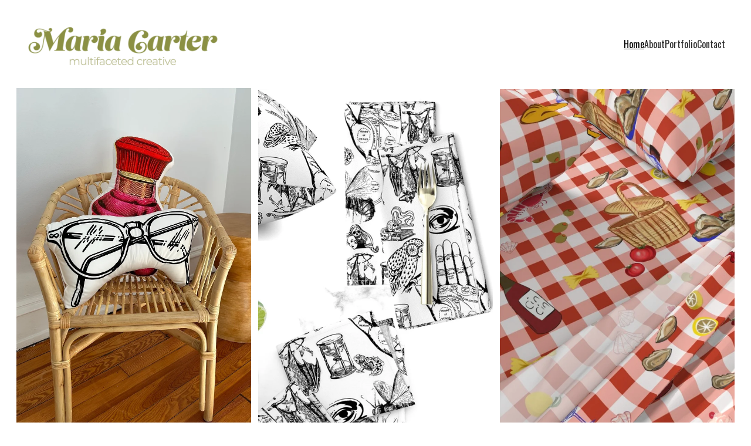

--- FILE ---
content_type: text/html
request_url: https://mariacarter.net/
body_size: 18797
content:
<!DOCTYPE html><html lang="en"> <head><meta charset="utf-8"><meta name="viewport" content="width=device-width, initial-scale=1.0"><meta name="generator" content="Hostinger Website Builder"><!--[--><title>Home</title><!----><link rel="icon" size="16x16" href="data:;base64,iVBORw0KGgo="><link rel="icon" size="32x32" href="data:;base64,iVBORw0KGgo="><link rel="icon" size="192x192" href="data:;base64,iVBORw0KGgo="><link rel="apple-touch-icon" href="data:;base64,iVBORw0KGgo="><meta content="https://mariacarter.net/" property="og:url"><link rel="canonical" href="https://mariacarter.net/"><meta content="Home" property="og:title"><meta name="twitter:title" content="Home"><meta content="website" property="og:type"><!----><!----><!----><!----><meta property="og:image"><meta name="twitter:image"><meta content="" property="og:image:alt"><meta content="" name="twitter:image:alt"><meta name="twitter:card" content="summary_large_image"><!----><link rel="preconnect"><!----><!----><!----><!----><!--[--><link rel="alternate" hreflang="x-default" href="https://mariacarter.net/"><!--]--><link href="https://cdn.zyrosite.com/u1/google-fonts/font-faces?family=Oswald:wght@400&amp;family=Quattrocento:wght@400&amp;family=Poppins:wght@400;500&amp;family=Quicksand:wght@400;700&amp;family=Montserrat:wght@400;500;700&amp;display=swap" rel="preconnect" crossorigin="true"><link href="https://cdn.zyrosite.com/u1/google-fonts/font-faces?family=Oswald:wght@400&amp;family=Quattrocento:wght@400&amp;family=Poppins:wght@400;500&amp;family=Quicksand:wght@400;700&amp;family=Montserrat:wght@400;500;700&amp;display=swap" rel="preload" as="style"><link href="https://cdn.zyrosite.com/u1/google-fonts/font-faces?family=Oswald:wght@400&amp;family=Quattrocento:wght@400&amp;family=Poppins:wght@400;500&amp;family=Quicksand:wght@400;700&amp;family=Montserrat:wght@400;500;700&amp;display=swap" rel="stylesheet" referrerpolicy="no-referrer"><!--]--><style></style><link rel="prefetch" href="https://assets.zyrosite.com/Yle4QEoRlqT0pkr7/traffic.txt"><script>(function(){const postDate = null;

			const currentDate = new Date().setHours(0, 0, 0, 0);
			const postPublishDate = new Date(postDate).setHours(0, 0, 0, 0);

			if (postPublishDate && currentDate < postPublishDate) {
				window.location.replace('/');
			}
		})();</script><link rel="stylesheet" href="/_astro-1760712990766/_slug_.dXxnvsDX.css">
<style>:root{--color-meteorite-dark: #2f1c6a;--color-meteorite-dark-2: #1F1346;--color-meteorite: #8c85ff;--color-meteorite-light: #d5dfff;--color-primary-dark: #5025d1;--color-primary: #673de6;--color-primary-light: #ebe4ff;--color-primary-charts: #B39EF3;--color-danger-dark: #d63163;--color-danger: #fc5185;--color-danger-light: #ffe8ef;--color-danger-charts: #FEA8C2;--color-warning-dark: #fea419;--color-warning-dark-2: #9F6000;--color-warning-charts: #FFD28C;--color-warning: #ffcd35;--color-warning-light: #fff8e2;--color-success-dark: #008361;--color-success: #00b090;--color-success-light: #def4f0;--color-dark: #1d1e20;--color-gray-dark: #36344d;--color-gray: #727586;--color-gray-border: #dadce0;--color-gray-light: #f2f3f6;--color-light: #fff;--color-azure: #357df9;--color-azure-light: #e3ebf9;--color-azure-dark: #265ab2;--color-indigo: #6366F1;--color-neutral-200: #D8DAE0}.whats-app-bubble{position:fixed;right:20px;bottom:24px;z-index:19;display:flex;cursor:pointer;border-radius:100px;box-shadow:#00000026 0 4px 12px}#wtpQualitySign_fixedCSS,#wtpQualitySign_popupCSS{bottom:10px!important}#wtpQualitySign_fixedCSS{z-index:17!important}#wtpQualitySign_popupCSS{z-index:18!important}
</style></head> <script type="application/ld+json">{"@context":"https://schema.org/","name":"Home","url":"https://mariacarter.net","inLanguage":"en","@type":"WebSite"}</script> <body> <div> <style>astro-island,astro-slot,astro-static-slot{display:contents}</style><script>(()=>{var e=async t=>{await(await t())()};(self.Astro||(self.Astro={})).only=e;window.dispatchEvent(new Event("astro:only"));})();</script><script>(()=>{var A=Object.defineProperty;var g=(i,o,a)=>o in i?A(i,o,{enumerable:!0,configurable:!0,writable:!0,value:a}):i[o]=a;var d=(i,o,a)=>g(i,typeof o!="symbol"?o+"":o,a);{let i={0:t=>m(t),1:t=>a(t),2:t=>new RegExp(t),3:t=>new Date(t),4:t=>new Map(a(t)),5:t=>new Set(a(t)),6:t=>BigInt(t),7:t=>new URL(t),8:t=>new Uint8Array(t),9:t=>new Uint16Array(t),10:t=>new Uint32Array(t),11:t=>1/0*t},o=t=>{let[l,e]=t;return l in i?i[l](e):void 0},a=t=>t.map(o),m=t=>typeof t!="object"||t===null?t:Object.fromEntries(Object.entries(t).map(([l,e])=>[l,o(e)]));class y extends HTMLElement{constructor(){super(...arguments);d(this,"Component");d(this,"hydrator");d(this,"hydrate",async()=>{var b;if(!this.hydrator||!this.isConnected)return;let e=(b=this.parentElement)==null?void 0:b.closest("astro-island[ssr]");if(e){e.addEventListener("astro:hydrate",this.hydrate,{once:!0});return}let c=this.querySelectorAll("astro-slot"),n={},h=this.querySelectorAll("template[data-astro-template]");for(let r of h){let s=r.closest(this.tagName);s!=null&&s.isSameNode(this)&&(n[r.getAttribute("data-astro-template")||"default"]=r.innerHTML,r.remove())}for(let r of c){let s=r.closest(this.tagName);s!=null&&s.isSameNode(this)&&(n[r.getAttribute("name")||"default"]=r.innerHTML)}let p;try{p=this.hasAttribute("props")?m(JSON.parse(this.getAttribute("props"))):{}}catch(r){let s=this.getAttribute("component-url")||"<unknown>",v=this.getAttribute("component-export");throw v&&(s+=` (export ${v})`),console.error(`[hydrate] Error parsing props for component ${s}`,this.getAttribute("props"),r),r}let u;await this.hydrator(this)(this.Component,p,n,{client:this.getAttribute("client")}),this.removeAttribute("ssr"),this.dispatchEvent(new CustomEvent("astro:hydrate"))});d(this,"unmount",()=>{this.isConnected||this.dispatchEvent(new CustomEvent("astro:unmount"))})}disconnectedCallback(){document.removeEventListener("astro:after-swap",this.unmount),document.addEventListener("astro:after-swap",this.unmount,{once:!0})}connectedCallback(){if(!this.hasAttribute("await-children")||document.readyState==="interactive"||document.readyState==="complete")this.childrenConnectedCallback();else{let e=()=>{document.removeEventListener("DOMContentLoaded",e),c.disconnect(),this.childrenConnectedCallback()},c=new MutationObserver(()=>{var n;((n=this.lastChild)==null?void 0:n.nodeType)===Node.COMMENT_NODE&&this.lastChild.nodeValue==="astro:end"&&(this.lastChild.remove(),e())});c.observe(this,{childList:!0}),document.addEventListener("DOMContentLoaded",e)}}async childrenConnectedCallback(){let e=this.getAttribute("before-hydration-url");e&&await import(e),this.start()}async start(){let e=JSON.parse(this.getAttribute("opts")),c=this.getAttribute("client");if(Astro[c]===void 0){window.addEventListener(`astro:${c}`,()=>this.start(),{once:!0});return}try{await Astro[c](async()=>{let n=this.getAttribute("renderer-url"),[h,{default:p}]=await Promise.all([import(this.getAttribute("component-url")),n?import(n):()=>()=>{}]),u=this.getAttribute("component-export")||"default";if(!u.includes("."))this.Component=h[u];else{this.Component=h;for(let f of u.split("."))this.Component=this.Component[f]}return this.hydrator=p,this.hydrate},e,this)}catch(n){console.error(`[astro-island] Error hydrating ${this.getAttribute("component-url")}`,n)}}attributeChangedCallback(){this.hydrate()}}d(y,"observedAttributes",["props"]),customElements.get("astro-island")||customElements.define("astro-island",y)}})();</script><astro-island uid="ZvX3Iy" component-url="/_astro-1760712990766/ClientHead.8Bz-elIT.js" component-export="default" renderer-url="/_astro-1760712990766/client.CImooay0.js" props="{&quot;page-noindex&quot;:[0,false],&quot;canonical-url&quot;:[0,&quot;https://mariacarter.net/&quot;],&quot;site-meta&quot;:[0,{&quot;version&quot;:[0,197],&quot;template&quot;:[0,&quot;quilla&quot;],&quot;defaultLocale&quot;:[0,&quot;system&quot;],&quot;isPrivateModeActive&quot;:[0,false],&quot;demoEcommerceStoreId&quot;:[0,&quot;demo_01G0E9P2R0CFTNBWEEFCEV8EG5&quot;],&quot;shouldAddWWWPrefixToDomain&quot;:[0,false]}],&quot;domain&quot;:[0,&quot;mariacarter.net&quot;]}" ssr client="only" opts="{&quot;name&quot;:&quot;ClientHead&quot;,&quot;value&quot;:&quot;vue&quot;}"></astro-island> <script>(()=>{var e=async t=>{await(await t())()};(self.Astro||(self.Astro={})).load=e;window.dispatchEvent(new Event("astro:load"));})();</script><astro-island uid="Z1TxIdT" prefix="v1" component-url="/_astro-1760712990766/Page.Bsn1UWNw.js" component-export="default" renderer-url="/_astro-1760712990766/client.CImooay0.js" props="{&quot;pageData&quot;:[0,{&quot;pages&quot;:[0,{&quot;home&quot;:[0,{&quot;meta&quot;:[0,{}],&quot;name&quot;:[0,&quot;Home&quot;],&quot;slug&quot;:[0,&quot;&quot;],&quot;type&quot;:[0,&quot;default&quot;],&quot;blocks&quot;:[1,[[0,&quot;block0&quot;],[0,&quot;zCp-ts&quot;],[0,&quot;29dUV1Mgvp&quot;],[0,&quot;pp_cn31kl&quot;],[0,&quot;zCnK-2&quot;]]],&quot;hiddenSlots&quot;:[1,[]]}],&quot;-t_6pOK9S&quot;:[0,{&quot;meta&quot;:[0,{}],&quot;name&quot;:[0,&quot;Portfolio&quot;],&quot;slug&quot;:[0,&quot;page-portfolio&quot;],&quot;type&quot;:[0,&quot;default&quot;],&quot;blocks&quot;:[1,[[0,&quot;a0V94RBw41&quot;]]],&quot;hiddenSlots&quot;:[1,[]]}],&quot;Cz4ImtAf9&quot;:[0,{&quot;meta&quot;:[0,{}],&quot;name&quot;:[0,&quot;Contact&quot;],&quot;slug&quot;:[0,&quot;page-contact&quot;],&quot;type&quot;:[0,&quot;default&quot;],&quot;blocks&quot;:[1,[[0,&quot;2CDwZz4wd-&quot;]]],&quot;hiddenSlots&quot;:[1,[]]}],&quot;gtsQAGqVT&quot;:[0,{&quot;meta&quot;:[0,{&quot;noindex&quot;:[0,false],&quot;password&quot;:[0,&quot;&quot;],&quot;ogImageAlt&quot;:[0,&quot;&quot;],&quot;passwordDesign&quot;:[0,&quot;default&quot;],&quot;passwordBackText&quot;:[0,&quot;Back to&quot;],&quot;passwordButtonText&quot;:[0,&quot;Enter&quot;],&quot;passwordHeadingText&quot;:[0,&quot;Guest area&quot;],&quot;passwordSubheadingText&quot;:[0,&quot;Please enter the password to access the page&quot;],&quot;passwordPlaceholderText&quot;:[0,&quot;Type password&quot;]}],&quot;name&quot;:[0,&quot;About&quot;],&quot;slug&quot;:[0,&quot;about&quot;],&quot;type&quot;:[0,&quot;default&quot;],&quot;blocks&quot;:[1,[[0,&quot;BHfhIF0Jc4&quot;],[0,&quot;JVB1J9-MV&quot;]]],&quot;hiddenSlots&quot;:[1,[]]}]}],&quot;blocks&quot;:[0,{&quot;block0&quot;:[0,{&quot;type&quot;:[0,&quot;BlockLayout&quot;],&quot;mobile&quot;:[0,{&quot;minHeight&quot;:[0,708]}],&quot;desktop&quot;:[0,{&quot;minHeight&quot;:[0,791]}],&quot;settings&quot;:[0,{&quot;styles&quot;:[0,{&quot;rows&quot;:[0,18],&quot;width&quot;:[0,&quot;1224px&quot;],&quot;m-rows&quot;:[0,&quot;5&quot;],&quot;row-gap&quot;:[0,&quot;16px&quot;],&quot;row-size&quot;:[0,&quot;48px&quot;],&quot;column-gap&quot;:[0,&quot;24px&quot;],&quot;block-padding&quot;:[0,&quot;34px 0 34px 0&quot;],&quot;m-block-padding&quot;:[0,&quot;15px 16px 16px 16px&quot;],&quot;oldContentWidth&quot;:[0,&quot;1600px&quot;]}]}],&quot;zindexes&quot;:[1,[[0,&quot;JMmpROh3L&quot;],[0,&quot;-7JNRO3gu&quot;],[0,&quot;z8HHzt&quot;],[0,&quot;z7DmdF&quot;]]],&quot;background&quot;:[0,{&quot;path&quot;:[0,&quot;luca-bravo-unsplash-AQE1M9jq0bi9DnkL.jpg&quot;],&quot;color&quot;:[0,&quot;rgb(240, 243, 245)&quot;],&quot;origin&quot;:[0,&quot;assets&quot;],&quot;current&quot;:[0,&quot;color&quot;]}],&quot;components&quot;:[1,[[0,&quot;JMmpROh3L&quot;],[0,&quot;-7JNRO3gu&quot;],[0,&quot;z8HHzt&quot;],[0,&quot;z7DmdF&quot;]]],&quot;snapRowGap&quot;:[0,18],&quot;snapRowHeight&quot;:[0,14],&quot;backgroundImagePosition&quot;:[0,&quot;top&quot;]}],&quot;header&quot;:[0,{&quot;slot&quot;:[0,&quot;header&quot;],&quot;type&quot;:[0,&quot;BlockNavigation&quot;],&quot;mobile&quot;:[0,{&quot;height&quot;:[0,71],&quot;logoHeight&quot;:[0,31]}],&quot;desktop&quot;:[0,{&quot;height&quot;:[0,150],&quot;logoHeight&quot;:[0,92]}],&quot;settings&quot;:[0,{&quot;styles&quot;:[0,{&quot;width&quot;:[0,&quot;1240px&quot;],&quot;padding&quot;:[0,&quot;29px 16px 29px 16px&quot;],&quot;m-padding&quot;:[0,&quot;20px 16px 20px 16px&quot;],&quot;logo-width&quot;:[0,&quot;330px&quot;],&quot;cartIconSize&quot;:[0,&quot;24px&quot;],&quot;link-spacing&quot;:[0,&quot;64px&quot;],&quot;m-logo-width&quot;:[0,&quot;109px&quot;],&quot;m-link-spacing&quot;:[0,&quot;19px&quot;],&quot;element-spacing&quot;:[0,&quot;8px&quot;],&quot;contrastBackgroundColor&quot;:[0,&quot;rgb(220, 220, 220)&quot;]}],&quot;cartText&quot;:[0,&quot;Shopping bag&quot;],&quot;isSticky&quot;:[0,true],&quot;showLogo&quot;:[0,true],&quot;headerLayout&quot;:[0,&quot;desktop-1&quot;],&quot;isCartVisible&quot;:[0,true],&quot;logoImagePath&quot;:[0,&quot;mc-logo-oct2025-AMqD8rJzl7SQL8jV.png&quot;],&quot;mHeaderLayout&quot;:[0,&quot;mobile-1&quot;],&quot;logoImageOrigin&quot;:[0,&quot;assets&quot;],&quot;mobileLinksAlignment&quot;:[0,&quot;right&quot;]}],&quot;zindexes&quot;:[1,[]],&quot;background&quot;:[0,{&quot;color&quot;:[0,&quot;rgb(255, 255, 255)&quot;],&quot;current&quot;:[0,&quot;color&quot;],&quot;isTransparent&quot;:[0,false],&quot;temporaryBackground&quot;:[0,{&quot;color&quot;:[0,&quot;#fff&quot;],&quot;current&quot;:[0,&quot;color&quot;],&quot;isTransparent&quot;:[0,false]}]}],&quot;components&quot;:[1,[]],&quot;logoAspectRatio&quot;:[0,3.595505617977528],&quot;navLinkTextColor&quot;:[0,&quot;rgb(46, 46, 46)&quot;],&quot;navLinkTextColorHover&quot;:[0,&quot;rgb(0, 0, 0)&quot;]}],&quot;zCnK-2&quot;:[0,{&quot;type&quot;:[0,&quot;BlockLayout&quot;],&quot;mobile&quot;:[0,{&quot;minHeight&quot;:[0,170]}],&quot;desktop&quot;:[0,{&quot;minHeight&quot;:[0,155]}],&quot;settings&quot;:[0,{&quot;styles&quot;:[0,{&quot;cols&quot;:[0,&quot;12&quot;],&quot;rows&quot;:[0,2],&quot;width&quot;:[0,&quot;1224px&quot;],&quot;m-rows&quot;:[0,&quot;1&quot;],&quot;col-gap&quot;:[0,&quot;24px&quot;],&quot;row-gap&quot;:[0,&quot;16px&quot;],&quot;row-size&quot;:[0,&quot;48px&quot;],&quot;column-gap&quot;:[0,&quot;24px&quot;],&quot;block-padding&quot;:[0,&quot;16px 0 16px 0&quot;],&quot;m-block-padding&quot;:[0,&quot;40px 16px 40px 16px&quot;]}]}],&quot;zindexes&quot;:[1,[[0,&quot;zVLgSI&quot;],[0,&quot;zorfgA&quot;]]],&quot;background&quot;:[0,{&quot;color&quot;:[0,&quot;rgb(255, 255, 255)&quot;],&quot;current&quot;:[0,&quot;color&quot;]}],&quot;components&quot;:[1,[[0,&quot;zVLgSI&quot;],[0,&quot;zorfgA&quot;]]],&quot;initialBlockId&quot;:[0,&quot;zYxIw4&quot;]}],&quot;zCp-ts&quot;:[0,{&quot;type&quot;:[0,&quot;BlockLayout&quot;],&quot;mobile&quot;:[0,{&quot;minHeight&quot;:[0,154]}],&quot;desktop&quot;:[0,{&quot;minHeight&quot;:[0,286]}],&quot;settings&quot;:[0,{&quot;styles&quot;:[0,{&quot;block-padding&quot;:[0,&quot;16px 0 16px 0&quot;],&quot;m-block-padding&quot;:[0,&quot;16px&quot;]}]}],&quot;zindexes&quot;:[1,[[0,&quot;zhptiD&quot;],[0,&quot;znMfWv&quot;],[0,&quot;z-y_L1&quot;],[0,&quot;z98btN&quot;],[0,&quot;zToRFv&quot;]]],&quot;attachment&quot;:[0,&quot;fixed&quot;],&quot;background&quot;:[0,{&quot;color&quot;:[0,&quot;rgb(255, 255, 255)&quot;],&quot;current&quot;:[0,&quot;color&quot;],&quot;gradient&quot;:[0,{&quot;angle&quot;:[0,135],&quot;colors&quot;:[1,[[0,{&quot;value&quot;:[0,&quot;rgb(23, 107, 224)&quot;]}],[0,{&quot;value&quot;:[0,&quot;rgb(143, 17, 168)&quot;]}]]],&quot;isAnimated&quot;:[0,false]}],&quot;overlay-opacity&quot;:[0,&quot;0.90&quot;]}],&quot;components&quot;:[1,[[0,&quot;zhptiD&quot;],[0,&quot;znMfWv&quot;],[0,&quot;z-y_L1&quot;],[0,&quot;z98btN&quot;],[0,&quot;zToRFv&quot;]]],&quot;initialBlockId&quot;:[0,&quot;zvi93l&quot;]}],&quot;pp_cn31kl&quot;:[0,{&quot;type&quot;:[0,&quot;BlockLayout&quot;],&quot;mobile&quot;:[0,{&quot;isHidden&quot;:[0,true],&quot;minHeight&quot;:[0,423]}],&quot;desktop&quot;:[0,{&quot;isHidden&quot;:[0,true],&quot;minHeight&quot;:[0,530]}],&quot;settings&quot;:[0,{&quot;styles&quot;:[0,{&quot;rows&quot;:[0,7],&quot;row-gap&quot;:[0,&quot;16px&quot;],&quot;row-size&quot;:[0,&quot;48px&quot;],&quot;column-gap&quot;:[0,&quot;24px&quot;],&quot;block-padding&quot;:[0,&quot;34px 0 34px 0&quot;],&quot;m-block-padding&quot;:[0,&quot;40px 16px 40px 16px&quot;]}]}],&quot;zindexes&quot;:[1,[[0,&quot;aEjfamB8p&quot;],[0,&quot;X9_XCLmOH&quot;],[0,&quot;zef_dQ&quot;],[0,&quot;zMl2uH&quot;]]],&quot;background&quot;:[0,{&quot;color&quot;:[0,&quot;rgb(255, 255, 255)&quot;],&quot;current&quot;:[0,&quot;color&quot;]}],&quot;components&quot;:[1,[[0,&quot;aEjfamB8p&quot;],[0,&quot;X9_XCLmOH&quot;],[0,&quot;zef_dQ&quot;],[0,&quot;zMl2uH&quot;]]]}],&quot;29dUV1Mgvp&quot;:[0,{&quot;type&quot;:[0,&quot;BlockLayout&quot;],&quot;htmlId&quot;:[0,&quot;about-me&quot;],&quot;mobile&quot;:[0,{&quot;minHeight&quot;:[0,372]}],&quot;desktop&quot;:[0,{&quot;minHeight&quot;:[0,652]}],&quot;settings&quot;:[0,{&quot;styles&quot;:[0,{&quot;cols&quot;:[0,&quot;12&quot;],&quot;rows&quot;:[0,20],&quot;width&quot;:[0,&quot;1224px&quot;],&quot;m-rows&quot;:[0,&quot;1&quot;],&quot;col-gap&quot;:[0,&quot;24px&quot;],&quot;row-gap&quot;:[0,&quot;16px&quot;],&quot;row-size&quot;:[0,&quot;48px&quot;],&quot;column-gap&quot;:[0,&quot;24px&quot;],&quot;block-padding&quot;:[0,&quot;34px 0 34px 0&quot;],&quot;m-block-padding&quot;:[0,&quot;40px 16px 40px 16px&quot;],&quot;oldContentWidth&quot;:[0,&quot;1600px&quot;]}]}],&quot;zindexes&quot;:[1,[[0,&quot;9vYaty8gS&quot;]]],&quot;background&quot;:[0,{&quot;color&quot;:[0,&quot;rgba(213, 226, 237, 0.86)&quot;],&quot;current&quot;:[0,&quot;color&quot;]}],&quot;components&quot;:[1,[[0,&quot;9vYaty8gS&quot;]]]}]}],&quot;elements&quot;:[0,{&quot;z-y_L1&quot;:[0,{&quot;rel&quot;:[0,&quot;nofollow&quot;],&quot;href&quot;:[0,&quot;https://www.minted.com/creative/mariacarter&quot;],&quot;type&quot;:[0,&quot;GridImage&quot;],&quot;mobile&quot;:[0,{&quot;top&quot;:[0,422],&quot;left&quot;:[0,0],&quot;width&quot;:[0,328],&quot;height&quot;:[0,320]}],&quot;target&quot;:[0,&quot;_blank&quot;],&quot;desktop&quot;:[0,{&quot;top&quot;:[0,120],&quot;left&quot;:[0,612],&quot;width&quot;:[0,194],&quot;height&quot;:[0,129],&quot;borderRadius&quot;:[0,&quot;0px&quot;]}],&quot;linkType&quot;:[0,&quot;external&quot;],&quot;settings&quot;:[0,{&quot;alt&quot;:[0,&quot;&quot;],&quot;path&quot;:[0,&quot;minted-logo-grayscale-Yg246epWJ3h1z232.png&quot;],&quot;origin&quot;:[0,&quot;assets&quot;],&quot;styles&quot;:[0,{&quot;align&quot;:[0,&quot;center&quot;],&quot;justify&quot;:[0,&quot;center&quot;],&quot;m-element-margin&quot;:[0,&quot;0 0 16px 0&quot;]}],&quot;clickAction&quot;:[0,&quot;link&quot;]}],&quot;linkedPageId&quot;:[0,&quot;&quot;],&quot;fullResolutionWidth&quot;:[0,1366],&quot;fullResolutionHeight&quot;:[0,768]}],&quot;z7DmdF&quot;:[0,{&quot;rel&quot;:[0,&quot;nofollow&quot;],&quot;type&quot;:[0,&quot;GridImage&quot;],&quot;mobile&quot;:[0,{&quot;top&quot;:[0,1091],&quot;left&quot;:[0,0],&quot;width&quot;:[0,328],&quot;height&quot;:[0,320]}],&quot;desktop&quot;:[0,{&quot;top&quot;:[0,0],&quot;crop&quot;:[0,{&quot;top&quot;:[0,76.97841726618705],&quot;left&quot;:[0,17.15522984676882],&quot;scale&quot;:[0,1.23]}],&quot;left&quot;:[0,0],&quot;width&quot;:[0,400],&quot;height&quot;:[0,605]}],&quot;settings&quot;:[0,{&quot;alt&quot;:[0,&quot;&quot;],&quot;path&quot;:[0,&quot;perfume-bottle-eyeglasses-pillow-in-rattan-chair-AzGMW776N4TnlBb5.jpeg&quot;],&quot;origin&quot;:[0,&quot;assets&quot;],&quot;styles&quot;:[0,{&quot;align&quot;:[0,&quot;center&quot;],&quot;justify&quot;:[0,&quot;center&quot;],&quot;m-element-margin&quot;:[0,&quot;0 0 16px 0&quot;]}],&quot;clickAction&quot;:[0,&quot;none&quot;]}],&quot;fullResolutionWidth&quot;:[0,1620],&quot;fullResolutionHeight&quot;:[0,2160]}],&quot;z8HHzt&quot;:[0,{&quot;rel&quot;:[0,&quot;nofollow&quot;],&quot;type&quot;:[0,&quot;GridImage&quot;],&quot;mobile&quot;:[0,{&quot;top&quot;:[0,771],&quot;left&quot;:[0,0],&quot;width&quot;:[0,328],&quot;height&quot;:[0,320]}],&quot;desktop&quot;:[0,{&quot;top&quot;:[0,2],&quot;left&quot;:[0,824],&quot;width&quot;:[0,400],&quot;height&quot;:[0,603]}],&quot;settings&quot;:[0,{&quot;alt&quot;:[0,&quot;&quot;],&quot;path&quot;:[0,&quot;dolce-vita-gingham-red-sheet-set-1-YD0Eb4VL76SGDXQY.jpeg&quot;],&quot;origin&quot;:[0,&quot;assets&quot;],&quot;styles&quot;:[0,{&quot;align&quot;:[0,&quot;center&quot;],&quot;justify&quot;:[0,&quot;center&quot;],&quot;m-element-margin&quot;:[0,&quot;0 0 16px 0&quot;]}],&quot;clickAction&quot;:[0,&quot;none&quot;]}],&quot;fullResolutionWidth&quot;:[0,1024],&quot;fullResolutionHeight&quot;:[0,1024]}],&quot;z98btN&quot;:[0,{&quot;rel&quot;:[0,&quot;&quot;],&quot;href&quot;:[0,&quot;https://dumpysue.etsy.com/&quot;],&quot;type&quot;:[0,&quot;GridImage&quot;],&quot;mobile&quot;:[0,{&quot;top&quot;:[0,758],&quot;left&quot;:[0,0],&quot;width&quot;:[0,328],&quot;height&quot;:[0,320]}],&quot;target&quot;:[0,&quot;_blank&quot;],&quot;desktop&quot;:[0,{&quot;top&quot;:[0,137],&quot;left&quot;:[0,206],&quot;width&quot;:[0,154],&quot;height&quot;:[0,103],&quot;borderRadius&quot;:[0,&quot;0px&quot;]}],&quot;linkType&quot;:[0,&quot;external&quot;],&quot;settings&quot;:[0,{&quot;alt&quot;:[0,&quot;&quot;],&quot;path&quot;:[0,&quot;etsy-logo-dWxL3kWyKGh9zywe.png&quot;],&quot;origin&quot;:[0,&quot;assets&quot;],&quot;styles&quot;:[0,{&quot;align&quot;:[0,&quot;center&quot;],&quot;justify&quot;:[0,&quot;center&quot;],&quot;m-element-margin&quot;:[0,&quot;0 0 16px 0&quot;]}],&quot;clickAction&quot;:[0,&quot;link&quot;]}],&quot;linkedPageId&quot;:[0,&quot;&quot;],&quot;fullResolutionWidth&quot;:[0,1366],&quot;fullResolutionHeight&quot;:[0,768]}],&quot;zMl2uH&quot;:[0,{&quot;type&quot;:[0,&quot;GridTextBox&quot;],&quot;mobile&quot;:[0,{&quot;top&quot;:[0,725],&quot;left&quot;:[0,0],&quot;width&quot;:[0,328],&quot;height&quot;:[0,275]}],&quot;content&quot;:[0,&quot;&lt;p dir=\&quot;auto\&quot; class=\&quot;body-large\&quot;&gt;&lt;span style=\&quot;font-family: Quicksand; font-weight: 700\&quot;&gt;Surface Design&lt;/span&gt;&lt;/p&gt;&lt;p dir=\&quot;auto\&quot; style=\&quot;color: rgb(46, 46, 46); --lineHeightDesktop: 1.3; --fontSizeDesktop: 16px\&quot; class=\&quot;body\&quot;&gt;&lt;span style=\&quot;color: rgb(29, 30, 32); text-transform: none; letter-spacing: normal; font-family: Montserrat; font-weight: 400\&quot;&gt;\&quot;My daughter loves the adorable snail pillow. The quality of the material and print is excellent. I would definitely buy from this shop again.\&quot;&lt;/span&gt;&lt;/p&gt;&lt;p dir=\&quot;auto\&quot; style=\&quot;color: rgb(46, 46, 46); --lineHeightDesktop: 1.3; --fontSizeDesktop: 16px\&quot; class=\&quot;body\&quot;&gt;&lt;span style=\&quot;color: rgb(29, 30, 32); text-transform: none; letter-spacing: normal; font-family: Montserrat; font-weight: 400\&quot;&gt;— Annie, Etsy customer&lt;/span&gt;&lt;br&gt;&lt;br&gt;&lt;/p&gt;&quot;],&quot;desktop&quot;:[0,{&quot;top&quot;:[0,224],&quot;left&quot;:[0,824],&quot;width&quot;:[0,392],&quot;height&quot;:[0,205]}],&quot;settings&quot;:[0,{&quot;styles&quot;:[0,{&quot;text&quot;:[0,&quot;left&quot;],&quot;align&quot;:[0,&quot;flex-start&quot;],&quot;justify&quot;:[0,&quot;center&quot;],&quot;m-align-self&quot;:[0,&quot;center&quot;],&quot;m-element-margin&quot;:[0,&quot;0 0 40px 0&quot;]}]}]}],&quot;zToRFv&quot;:[0,{&quot;rel&quot;:[0,&quot;&quot;],&quot;href&quot;:[0,&quot;https://www.faire.com/brand/b_qw8xrjnw5d&quot;],&quot;type&quot;:[0,&quot;GridImage&quot;],&quot;mobile&quot;:[0,{&quot;top&quot;:[0,1094],&quot;left&quot;:[0,0],&quot;width&quot;:[0,328],&quot;height&quot;:[0,320]}],&quot;target&quot;:[0,&quot;_blank&quot;],&quot;desktop&quot;:[0,{&quot;top&quot;:[0,104],&quot;left&quot;:[0,781],&quot;width&quot;:[0,264],&quot;height&quot;:[0,176]}],&quot;linkType&quot;:[0,&quot;external&quot;],&quot;settings&quot;:[0,{&quot;alt&quot;:[0,&quot;&quot;],&quot;path&quot;:[0,&quot;faire-logo-grayscale-mxB2ong9DpcPjNag.png&quot;],&quot;origin&quot;:[0,&quot;assets&quot;],&quot;styles&quot;:[0,{&quot;align&quot;:[0,&quot;center&quot;],&quot;justify&quot;:[0,&quot;center&quot;],&quot;m-element-margin&quot;:[0,&quot;0 0 16px 0&quot;]}],&quot;clickAction&quot;:[0,&quot;link&quot;]}],&quot;linkedPageId&quot;:[0,&quot;&quot;],&quot;fullResolutionWidth&quot;:[0,1366],&quot;fullResolutionHeight&quot;:[0,768]}],&quot;zVLgSI&quot;:[0,{&quot;rel&quot;:[0,&quot;&quot;],&quot;href&quot;:[0,&quot;mailto:maria@mariacarter.net&quot;],&quot;type&quot;:[0,&quot;GridButton&quot;],&quot;mobile&quot;:[0,{&quot;top&quot;:[0,34],&quot;left&quot;:[0,92],&quot;width&quot;:[0,143],&quot;height&quot;:[0,46]}],&quot;target&quot;:[0,&quot;_self&quot;],&quot;content&quot;:[0,&quot;Contact me&quot;],&quot;desktop&quot;:[0,{&quot;top&quot;:[0,50],&quot;left&quot;:[0,1030],&quot;width&quot;:[0,194],&quot;height&quot;:[0,50],&quot;fontSize&quot;:[0,16]}],&quot;linkType&quot;:[0,&quot;email&quot;],&quot;settings&quot;:[0,{&quot;type&quot;:[0,&quot;primary&quot;],&quot;styles&quot;:[0,{&quot;align&quot;:[0,&quot;center&quot;],&quot;justify&quot;:[0,&quot;center&quot;],&quot;m-element-margin&quot;:[0,&quot;0 0 32px 0&quot;]}]}],&quot;fontColor&quot;:[0,&quot;rgba(213, 226, 237, 0.86)&quot;],&quot;fontFamily&quot;:[0,&quot;Montserrat&quot;],&quot;fontWeight&quot;:[0,700],&quot;borderColor&quot;:[0,&quot;rgb(26, 26, 26)&quot;],&quot;borderWidth&quot;:[0,0],&quot;borderRadius&quot;:[0,10],&quot;linkedPageId&quot;:[0,&quot;&quot;],&quot;fontColorHover&quot;:[0,&quot;rgb(255, 255, 255)&quot;],&quot;backgroundColor&quot;:[0,&quot;rgb(92, 99, 45)&quot;],&quot;borderColorHover&quot;:[0,&quot;rgb(50, 50, 50)&quot;],&quot;borderWidthHover&quot;:[0,0],&quot;initialElementId&quot;:[0,&quot;zqJMjN&quot;],&quot;backgroundColorHover&quot;:[0,&quot;rgb(29, 30, 32)&quot;]}],&quot;zef_dQ&quot;:[0,{&quot;type&quot;:[0,&quot;GridTextBox&quot;],&quot;mobile&quot;:[0,{&quot;top&quot;:[0,434],&quot;left&quot;:[0,0],&quot;width&quot;:[0,328],&quot;height&quot;:[0,275]}],&quot;content&quot;:[0,&quot;&lt;p dir=\&quot;auto\&quot; class=\&quot;body-large\&quot;&gt;&lt;span style=\&quot;font-family: Quicksand; font-weight: 700\&quot;&gt;Surface Design&lt;/span&gt;&lt;/p&gt;&lt;p dir=\&quot;auto\&quot; style=\&quot;color: rgb(46, 46, 46); --lineHeightDesktop: 1.3; --fontSizeDesktop: 16px\&quot; class=\&quot;body\&quot;&gt;&lt;span style=\&quot;color: rgb(29, 30, 32); text-transform: none; letter-spacing: normal; font-family: Montserrat; font-weight: 400\&quot;&gt;\&quot;My daughter loves the adorable snail pillow. The quality of the material and print is excellent. I would definitely buy from this shop again.\&quot;&lt;/span&gt;&lt;/p&gt;&lt;p dir=\&quot;auto\&quot; style=\&quot;color: rgb(46, 46, 46); --lineHeightDesktop: 1.3; --fontSizeDesktop: 16px\&quot; class=\&quot;body\&quot;&gt;&lt;span style=\&quot;color: rgb(29, 30, 32); text-transform: none; letter-spacing: normal; font-family: Montserrat; font-weight: 400\&quot;&gt;— Annie, Etsy customer&lt;/span&gt;&lt;br&gt;&lt;br&gt;&lt;/p&gt;&quot;],&quot;desktop&quot;:[0,{&quot;top&quot;:[0,224],&quot;left&quot;:[0,412],&quot;width&quot;:[0,392],&quot;height&quot;:[0,205]}],&quot;settings&quot;:[0,{&quot;styles&quot;:[0,{&quot;text&quot;:[0,&quot;left&quot;],&quot;align&quot;:[0,&quot;flex-start&quot;],&quot;justify&quot;:[0,&quot;center&quot;],&quot;m-align-self&quot;:[0,&quot;center&quot;],&quot;m-element-margin&quot;:[0,&quot;0 0 40px 0&quot;]}]}]}],&quot;zhptiD&quot;:[0,{&quot;type&quot;:[0,&quot;GridTextBox&quot;],&quot;mobile&quot;:[0,{&quot;top&quot;:[0,40],&quot;left&quot;:[0,0],&quot;width&quot;:[0,328],&quot;height&quot;:[0,30]}],&quot;content&quot;:[0,&quot;&lt;p dir=\&quot;auto\&quot; style=\&quot;color: rgb(138, 144, 66); --lineHeightDesktop: 1.3; --fontSizeDesktop: 24px\&quot; class=\&quot;body\&quot;&gt;&lt;span style=\&quot;font-family: Montserrat; font-weight: 500\&quot;&gt;See My Work On&lt;/span&gt;&lt;/p&gt;&quot;],&quot;desktop&quot;:[0,{&quot;top&quot;:[0,75],&quot;left&quot;:[0,0],&quot;width&quot;:[0,1224],&quot;height&quot;:[0,33]}],&quot;settings&quot;:[0,{&quot;styles&quot;:[0,{&quot;text&quot;:[0,&quot;center&quot;],&quot;align&quot;:[0,&quot;flex-start&quot;],&quot;justify&quot;:[0,&quot;flex-start&quot;],&quot;m-element-margin&quot;:[0,&quot;0 0 16px 0&quot;]}]}],&quot;initialElementId&quot;:[0,&quot;z_luij&quot;]}],&quot;znMfWv&quot;:[0,{&quot;rel&quot;:[0,&quot;&quot;],&quot;href&quot;:[0,&quot;https://www.spoonflower.com/profiles/mariacarter&quot;],&quot;type&quot;:[0,&quot;GridImage&quot;],&quot;mobile&quot;:[0,{&quot;top&quot;:[0,86],&quot;left&quot;:[0,0],&quot;width&quot;:[0,328],&quot;height&quot;:[0,320]}],&quot;target&quot;:[0,&quot;_blank&quot;],&quot;desktop&quot;:[0,{&quot;top&quot;:[0,108],&quot;left&quot;:[0,362],&quot;width&quot;:[0,250],&quot;height&quot;:[0,167]}],&quot;linkType&quot;:[0,&quot;external&quot;],&quot;settings&quot;:[0,{&quot;alt&quot;:[0,&quot;&quot;],&quot;path&quot;:[0,&quot;spoonflower-logo-grayscale-YNqMQkjylvF6eZrv.png&quot;],&quot;origin&quot;:[0,&quot;assets&quot;],&quot;styles&quot;:[0,{&quot;align&quot;:[0,&quot;center&quot;],&quot;justify&quot;:[0,&quot;center&quot;],&quot;m-element-margin&quot;:[0,&quot;0 0 16px 0&quot;]}],&quot;clickAction&quot;:[0,&quot;link&quot;]}],&quot;linkedPageId&quot;:[0,&quot;&quot;],&quot;fullResolutionWidth&quot;:[0,1366],&quot;fullResolutionHeight&quot;:[0,768]}],&quot;zorfgA&quot;:[0,{&quot;type&quot;:[0,&quot;GridSocialIcons&quot;],&quot;links&quot;:[1,[[0,{&quot;svg&quot;:[0,&quot;&lt;svg xmlns=\&quot;http://www.w3.org/2000/svg\&quot; fill=\&quot;none\&quot; viewBox=\&quot;0 0 24 24\&quot; height=\&quot;24\&quot; width=\&quot;24\&quot;&gt;\n&lt;path fill=\&quot;currentColor\&quot; d=\&quot;M12.0027 5.84808C8.59743 5.84808 5.85075 8.59477 5.85075 12C5.85075 15.4053 8.59743 18.1519 12.0027 18.1519C15.4079 18.1519 18.1546 15.4053 18.1546 12C18.1546 8.59477 15.4079 5.84808 12.0027 5.84808ZM12.0027 15.9996C9.80212 15.9996 8.00312 14.2059 8.00312 12C8.00312 9.7941 9.79677 8.00046 12.0027 8.00046C14.2086 8.00046 16.0022 9.7941 16.0022 12C16.0022 14.2059 14.2032 15.9996 12.0027 15.9996ZM19.8412 5.59644C19.8412 6.39421 19.1987 7.03135 18.4062 7.03135C17.6085 7.03135 16.9713 6.38885 16.9713 5.59644C16.9713 4.80402 17.6138 4.16153 18.4062 4.16153C19.1987 4.16153 19.8412 4.80402 19.8412 5.59644ZM23.9157 7.05277C23.8247 5.13063 23.3856 3.42801 21.9775 2.02522C20.5747 0.622429 18.8721 0.183388 16.9499 0.0870135C14.9689 -0.0254238 9.03112 -0.0254238 7.05008 0.0870135C5.1333 0.178034 3.43068 0.617075 2.02253 2.01986C0.614389 3.42265 0.180703 5.12527 0.0843279 7.04742C-0.0281093 9.02845 -0.0281093 14.9662 0.0843279 16.9472C0.175349 18.8694 0.614389 20.572 2.02253 21.9748C3.43068 23.3776 5.12794 23.8166 7.05008 23.913C9.03112 24.0254 14.9689 24.0254 16.9499 23.913C18.8721 23.822 20.5747 23.3829 21.9775 21.9748C23.3803 20.572 23.8193 18.8694 23.9157 16.9472C24.0281 14.9662 24.0281 9.03381 23.9157 7.05277ZM21.3564 19.0728C20.9388 20.1223 20.1303 20.9307 19.0755 21.3537C17.496 21.9802 13.7481 21.8356 12.0027 21.8356C10.2572 21.8356 6.50396 21.9748 4.92984 21.3537C3.88042 20.9361 3.07195 20.1276 2.64897 19.0728C2.02253 17.4934 2.16709 13.7455 2.16709 12C2.16709 10.2546 2.02789 6.50129 2.64897 4.92717C3.06659 3.87776 3.87507 3.06928 4.92984 2.6463C6.50931 2.01986 10.2572 2.16443 12.0027 2.16443C13.7481 2.16443 17.5014 2.02522 19.0755 2.6463C20.1249 3.06392 20.9334 3.8724 21.3564 4.92717C21.9828 6.50665 21.8383 10.2546 21.8383 12C21.8383 13.7455 21.9828 17.4987 21.3564 19.0728Z\&quot;&gt;&lt;/path&gt;\n&lt;/svg&gt;\n&quot;],&quot;icon&quot;:[0,&quot;instagram&quot;],&quot;link&quot;:[0,&quot;https://www.instagram.com/shopdumpysue&quot;]}],[0,{&quot;svg&quot;:[0,&quot;&lt;svg xmlns=\&quot;http://www.w3.org/2000/svg\&quot; fill=\&quot;none\&quot; viewBox=\&quot;0 0 24 24\&quot; height=\&quot;24\&quot; width=\&quot;24\&quot;&gt;\n&lt;path fill=\&quot;currentColor\&quot; d=\&quot;M6.20156 21H1.84688V6.97969H6.20156V21ZM4.02187 5.06719C2.62969 5.06719 1.5 3.91406 1.5 2.52187C1.5 1.85303 1.7657 1.21158 2.23864 0.73864C2.71158 0.265697 3.35303 0 4.02187 0C4.69072 0 5.33217 0.265697 5.80511 0.73864C6.27805 1.21158 6.54375 1.85303 6.54375 2.52187C6.54375 3.91406 5.41406 5.06719 4.02187 5.06719ZM22.4953 21H18.15V14.175C18.15 12.5484 18.1172 10.4625 15.8859 10.4625C13.6219 10.4625 13.275 12.2297 13.275 14.0578V21H8.925V6.97969H13.1016V8.89219H13.1625C13.7438 7.79062 15.1641 6.62812 17.2828 6.62812C21.6891 6.62812 22.5 9.52969 22.5 13.2984V21H22.4953Z\&quot;&gt;&lt;/path&gt;\n&lt;/svg&gt;\n&quot;],&quot;icon&quot;:[0,&quot;linkedin-in&quot;],&quot;link&quot;:[0,&quot;https://www.linkedin.com/in/mariawrites/&quot;]}],[0,{&quot;svg&quot;:[0,&quot;&lt;svg xmlns=\&quot;http://www.w3.org/2000/svg\&quot; fill=\&quot;none\&quot; viewBox=\&quot;0 0 24 24\&quot; height=\&quot;24\&quot; width=\&quot;24\&quot;&gt;\n&lt;path fill=\&quot;currentColor\&quot; d=\&quot;M12.577 0C7.64342 0 2.76752 3.28907 2.76752 8.61217C2.76752 11.9974 4.67172 13.9208 5.82577 13.9208C6.30182 13.9208 6.57591 12.5937 6.57591 12.2186C6.57591 11.7714 5.43628 10.8193 5.43628 8.95839C5.43628 5.09229 8.37913 2.3514 12.1875 2.3514C15.4622 2.3514 17.8857 4.21232 17.8857 7.63122C17.8857 10.1846 16.8615 14.9739 13.5435 14.9739C12.3462 14.9739 11.322 14.1084 11.322 12.8678C11.322 11.0501 12.5914 9.29018 12.5914 7.41483C12.5914 4.23155 8.07619 4.80858 8.07619 8.65545C8.07619 9.46329 8.17717 10.3577 8.53781 11.0934C7.87423 13.9497 6.51821 18.2053 6.51821 21.1481C6.51821 22.057 6.64804 22.9514 6.7346 23.8602C6.89809 24.0429 6.81634 24.0237 7.06639 23.9323C9.48991 20.6144 9.40336 19.9652 10.4997 15.6231C11.0912 16.7483 12.6203 17.3542 13.8321 17.3542C18.9388 17.3542 21.2325 12.3773 21.2325 7.89088C21.2325 3.11596 17.1067 0 12.577 0Z\&quot;&gt;&lt;/path&gt;\n&lt;/svg&gt;\n&quot;],&quot;icon&quot;:[0,&quot;pinterest-p&quot;],&quot;link&quot;:[0,&quot;https://www.pinterest.com/dumpysue/&quot;]}]]],&quot;mobile&quot;:[0,{&quot;top&quot;:[0,109],&quot;left&quot;:[0,0],&quot;width&quot;:[0,328],&quot;height&quot;:[0,25]}],&quot;desktop&quot;:[0,{&quot;top&quot;:[0,62],&quot;left&quot;:[0,0],&quot;width&quot;:[0,288],&quot;height&quot;:[0,25]}],&quot;settings&quot;:[0,{&quot;styles&quot;:[0,{&quot;icon-size&quot;:[0,&quot;25px&quot;],&quot;icon-color&quot;:[0,&quot;rgb(0, 0, 0)&quot;],&quot;icon-spacing&quot;:[0,&quot;space-around&quot;],&quot;icon-direction&quot;:[0,&quot;row&quot;],&quot;icon-color-hover&quot;:[0,&quot;rgb(58, 58, 58)&quot;],&quot;space-between-icons&quot;:[0,&quot;32px&quot;]}],&quot;useBrandColors&quot;:[0,false]}],&quot;initialElementId&quot;:[0,&quot;zU8u1Q&quot;]}],&quot;-7JNRO3gu&quot;:[0,{&quot;type&quot;:[0,&quot;GridTextBox&quot;],&quot;mobile&quot;:[0,{&quot;top&quot;:[0,13],&quot;left&quot;:[0,0],&quot;width&quot;:[0,328],&quot;height&quot;:[0,141]}],&quot;content&quot;:[0,&quot;&lt;h4 dir=\&quot;auto\&quot; style=\&quot;color: rgb(92, 99, 45); margin-bottom: 31px\&quot;&gt;&lt;span style=\&quot;text-transform: uppercase; font-family: Montserrat; font-weight: 500\&quot;&gt;surface desigN  🫒  illustration  🫒  editorial&lt;/span&gt;&lt;/h4&gt;&quot;],&quot;desktop&quot;:[0,{&quot;top&quot;:[0,654],&quot;left&quot;:[0,184],&quot;width&quot;:[0,856],&quot;height&quot;:[0,72]}],&quot;settings&quot;:[0,{&quot;styles&quot;:[0,{&quot;text&quot;:[0,&quot;center&quot;],&quot;align&quot;:[0,&quot;flex-start&quot;],&quot;justify&quot;:[0,&quot;center&quot;],&quot;m-align-self&quot;:[0,&quot;center&quot;],&quot;m-element-margin&quot;:[0,&quot;0 0 20px 0&quot;]}]}]}],&quot;9vYaty8gS&quot;:[0,{&quot;type&quot;:[0,&quot;GridTextBox&quot;],&quot;mobile&quot;:[0,{&quot;top&quot;:[0,35],&quot;left&quot;:[0,0],&quot;width&quot;:[0,328],&quot;height&quot;:[0,961]}],&quot;content&quot;:[0,&quot;&lt;h4 dir=\&quot;auto\&quot; style=\&quot;color: rgb(46, 46, 46); margin-bottom: 32px\&quot;&gt;&lt;span style=\&quot;color: rgb(46, 46, 46); font-family: Montserrat; font-weight: 700\&quot;&gt;You contain multitudes.&lt;/span&gt;&lt;/h4&gt;&lt;p dir=\&quot;auto\&quot; style=\&quot;color: rgb(46, 46, 46); margin-bottom: 32px\&quot; class=\&quot;body\&quot;&gt;&lt;span style=\&quot;font-family: Poppins; font-weight: 500\&quot;&gt;We all do you. Call it a portfolio career or ADHD job, but the reality is most of us weren&#39;t meant to do the same thing year after year for decades on end. &lt;/span&gt;&lt;/p&gt;&lt;p dir=\&quot;auto\&quot; style=\&quot;color: rgb(46, 46, 46); margin-bottom: 31px\&quot; class=\&quot;body\&quot;&gt;&lt;span style=\&quot;font-family: Poppins; font-weight: 500\&quot;&gt;Personally, I&#39;m self-directed, I thrive on variety, and I have creative vision. &lt;br&gt;&lt;br&gt;I started my career as a magazine editor, pivoted to financial copywriting roughly a decade in, then, a few years ago picked up sewing—a long-neglected childhood hobby—again and started teaching myself Photoshop and Illustrator. Today I make my living by providing a range of editorial and design services. I most often describe myself as a multidisciplinary creative professional.&lt;/span&gt;&lt;/p&gt;&lt;p dir=\&quot;auto\&quot; style=\&quot;color: rgb(46, 46, 46); margin-bottom: 32px\&quot; class=\&quot;body\&quot;&gt;&lt;span style=\&quot;font-family: Poppins; font-weight: 500\&quot;&gt;My work is rooted in curiosity, craftsmanship, and a love for conveying beauty and truth—whether through words, imagery, or a mixture of both.&lt;/span&gt;&lt;/p&gt;&lt;p dir=\&quot;auto\&quot; style=\&quot;color: rgb(36, 48, 15); margin-bottom: 12pt\&quot; class=\&quot;body\&quot;&gt;&lt;span style=\&quot;font-family: Poppins; font-weight: 500\&quot;&gt;If you&#39;re looking for thoughtful design with editorial smarts, let’s connect.&lt;/span&gt;&lt;/p&gt;&quot;],&quot;desktop&quot;:[0,{&quot;top&quot;:[0,88],&quot;left&quot;:[0,0],&quot;width&quot;:[0,852],&quot;height&quot;:[0,512]}],&quot;settings&quot;:[0,{&quot;styles&quot;:[0,{&quot;text&quot;:[0,&quot;left&quot;],&quot;align&quot;:[0,&quot;flex-start&quot;],&quot;justify&quot;:[0,&quot;flex-end&quot;],&quot;m-align-self&quot;:[0,&quot;center&quot;],&quot;m-element-margin&quot;:[0,&quot;0 0 20px 0&quot;]}]}]}],&quot;JMmpROh3L&quot;:[0,{&quot;type&quot;:[0,&quot;GridImage&quot;],&quot;mobile&quot;:[0,{&quot;top&quot;:[0,241],&quot;left&quot;:[0,30],&quot;width&quot;:[0,268],&quot;height&quot;:[0,514]}],&quot;target&quot;:[0,&quot;_self&quot;],&quot;desktop&quot;:[0,{&quot;top&quot;:[0,2],&quot;crop&quot;:[0,{&quot;top&quot;:[0,24.22222222222222],&quot;left&quot;:[0,91.05960264900662],&quot;scale&quot;:[0,1.375]}],&quot;left&quot;:[0,412],&quot;width&quot;:[0,400],&quot;height&quot;:[0,601]}],&quot;settings&quot;:[0,{&quot;alt&quot;:[0,&quot;&quot;],&quot;path&quot;:[0,&quot;occult-symbols-napkins-pillow-dWxLOjGNMBTkewRJ.jpg&quot;],&quot;origin&quot;:[0,&quot;assets&quot;],&quot;styles&quot;:[0,{&quot;align&quot;:[0,&quot;center&quot;],&quot;justify&quot;:[0,&quot;center&quot;],&quot;m-width&quot;:[0,&quot;80.69164265129683%&quot;],&quot;m-align-self&quot;:[0,&quot;center&quot;],&quot;m-element-margin&quot;:[0,&quot;0 0 16px 0&quot;]}]}],&quot;fullResolutionWidth&quot;:[0,1440],&quot;fullResolutionHeight&quot;:[0,2160]}],&quot;X9_XCLmOH&quot;:[0,{&quot;type&quot;:[0,&quot;GridTextBox&quot;],&quot;mobile&quot;:[0,{&quot;top&quot;:[0,143],&quot;left&quot;:[0,0],&quot;width&quot;:[0,328],&quot;height&quot;:[0,275]}],&quot;content&quot;:[0,&quot;&lt;p dir=\&quot;auto\&quot; class=\&quot;body-large\&quot;&gt;&lt;span style=\&quot;font-family: Quicksand; font-weight: 700\&quot;&gt;Surface Design&lt;/span&gt;&lt;/p&gt;&lt;p dir=\&quot;auto\&quot; style=\&quot;color: rgb(46, 46, 46); --lineHeightDesktop: 1.3; --fontSizeDesktop: 16px\&quot; class=\&quot;body\&quot;&gt;&lt;span style=\&quot;color: rgb(29, 30, 32); text-transform: none; letter-spacing: normal; font-family: Montserrat; font-weight: 400\&quot;&gt;\&quot;My daughter loves the adorable snail pillow. The quality of the material and print is excellent. I would definitely buy from this shop again.\&quot;&lt;/span&gt;&lt;/p&gt;&lt;p dir=\&quot;auto\&quot; style=\&quot;color: rgb(46, 46, 46); --lineHeightDesktop: 1.3; --fontSizeDesktop: 16px\&quot; class=\&quot;body\&quot;&gt;&lt;span style=\&quot;color: rgb(29, 30, 32); text-transform: none; letter-spacing: normal; font-family: Montserrat; font-weight: 400\&quot;&gt;— Annie, Etsy customer&lt;/span&gt;&lt;br&gt;&lt;br&gt;&lt;/p&gt;&quot;],&quot;desktop&quot;:[0,{&quot;top&quot;:[0,224],&quot;left&quot;:[0,0],&quot;width&quot;:[0,392],&quot;height&quot;:[0,205]}],&quot;settings&quot;:[0,{&quot;styles&quot;:[0,{&quot;text&quot;:[0,&quot;left&quot;],&quot;align&quot;:[0,&quot;flex-start&quot;],&quot;justify&quot;:[0,&quot;center&quot;],&quot;m-align-self&quot;:[0,&quot;center&quot;],&quot;m-element-margin&quot;:[0,&quot;0 0 40px 0&quot;]}]}]}],&quot;aEjfamB8p&quot;:[0,{&quot;type&quot;:[0,&quot;GridTextBox&quot;],&quot;mobile&quot;:[0,{&quot;top&quot;:[0,35],&quot;left&quot;:[0,0],&quot;width&quot;:[0,328],&quot;height&quot;:[0,73]}],&quot;content&quot;:[0,&quot;&lt;h4 dir=\&quot;auto\&quot; style=\&quot;--lineHeightDesktop: 1.3; --fontSizeDesktop: 28px\&quot;&gt;&lt;span style=\&quot;font-family: Montserrat; font-weight: 500\&quot;&gt;Words from Happy Customers&lt;/span&gt;&lt;/h4&gt;&quot;],&quot;desktop&quot;:[0,{&quot;top&quot;:[0,105],&quot;left&quot;:[0,104],&quot;width&quot;:[0,1016],&quot;height&quot;:[0,39]}],&quot;settings&quot;:[0,{&quot;styles&quot;:[0,{&quot;text&quot;:[0,&quot;center&quot;],&quot;align&quot;:[0,&quot;flex-start&quot;],&quot;justify&quot;:[0,&quot;center&quot;],&quot;m-align-self&quot;:[0,&quot;center&quot;],&quot;m-element-margin&quot;:[0,&quot;0 0 40px 0&quot;]}]}]}]}],&quot;nav&quot;:[1,[[0,{&quot;linkType&quot;:[0,&quot;Page&quot;],&quot;subItems&quot;:[1,[]],&quot;navItemId&quot;:[0,&quot;home&quot;],&quot;linkedPageId&quot;:[0,&quot;home&quot;]}],[0,{&quot;isHidden&quot;:[0,false],&quot;linkType&quot;:[0,&quot;Page&quot;],&quot;subItems&quot;:[1,[]],&quot;navItemId&quot;:[0,&quot;gtsQAGqVT&quot;],&quot;linkedPageId&quot;:[0,&quot;gtsQAGqVT&quot;]}],[0,{&quot;isHidden&quot;:[0,false],&quot;linkType&quot;:[0,&quot;Page&quot;],&quot;subItems&quot;:[1,[]],&quot;navItemId&quot;:[0,&quot;-t_6pOK9S&quot;],&quot;linkedPageId&quot;:[0,&quot;-t_6pOK9S&quot;]}],[0,{&quot;linkType&quot;:[0,&quot;Page&quot;],&quot;subItems&quot;:[1,[]],&quot;navItemId&quot;:[0,&quot;Cz4ImtAf9&quot;],&quot;linkedPageId&quot;:[0,&quot;Cz4ImtAf9&quot;]}]]],&quot;currentLocale&quot;:[0,&quot;system&quot;],&quot;homePageId&quot;:[0,&quot;home&quot;],&quot;cookieBannerAcceptText&quot;:[0],&quot;cookieBannerDisclaimer&quot;:[0],&quot;cookieBannerDeclineText&quot;:[0],&quot;blogReadingTimeText&quot;:[0],&quot;metaTitle&quot;:[0],&quot;meta&quot;:[0,{&quot;version&quot;:[0,197],&quot;template&quot;:[0,&quot;quilla&quot;],&quot;defaultLocale&quot;:[0,&quot;system&quot;],&quot;isPrivateModeActive&quot;:[0,false],&quot;demoEcommerceStoreId&quot;:[0,&quot;demo_01G0E9P2R0CFTNBWEEFCEV8EG5&quot;],&quot;shouldAddWWWPrefixToDomain&quot;:[0,false]}],&quot;forms&quot;:[0,{&quot;Contact form&quot;:[0,{&quot;token&quot;:[0,&quot;AE07rVjb2MI2j1Rx60OLY45arrEmr4Qx&quot;]}]}],&quot;styles&quot;:[0,{&quot;h1&quot;:[0,{&quot;font-size&quot;:[0,&quot;80px&quot;],&quot;font-style&quot;:[0,&quot;normal&quot;],&quot;font-family&quot;:[0,&quot;var(--font-primary)&quot;],&quot;font-weight&quot;:[0,400],&quot;line-height&quot;:[0,&quot;1.2&quot;],&quot;m-font-size&quot;:[0,&quot;44px&quot;],&quot;letter-spacing&quot;:[0,&quot;normal&quot;],&quot;text-transform&quot;:[0,&quot;none&quot;],&quot;text-decoration&quot;:[0,&quot;none&quot;]}],&quot;h2&quot;:[0,{&quot;font-size&quot;:[0,&quot;64px&quot;],&quot;font-style&quot;:[0,&quot;normal&quot;],&quot;font-family&quot;:[0,&quot;var(--font-primary)&quot;],&quot;font-weight&quot;:[0,400],&quot;line-height&quot;:[0,&quot;1.2&quot;],&quot;m-font-size&quot;:[0,&quot;36px&quot;],&quot;letter-spacing&quot;:[0,&quot;normal&quot;],&quot;text-transform&quot;:[0,&quot;none&quot;],&quot;text-decoration&quot;:[0,&quot;none&quot;]}],&quot;h3&quot;:[0,{&quot;font-size&quot;:[0,&quot;48px&quot;],&quot;font-style&quot;:[0,&quot;normal&quot;],&quot;font-family&quot;:[0,&quot;var(--font-primary)&quot;],&quot;font-weight&quot;:[0,400],&quot;line-height&quot;:[0,&quot;1.2&quot;],&quot;m-font-size&quot;:[0,&quot;32px&quot;],&quot;letter-spacing&quot;:[0,&quot;normal&quot;],&quot;text-transform&quot;:[0,&quot;none&quot;],&quot;text-decoration&quot;:[0,&quot;none&quot;]}],&quot;h4&quot;:[0,{&quot;font-size&quot;:[0,&quot;32px&quot;],&quot;font-style&quot;:[0,&quot;normal&quot;],&quot;font-family&quot;:[0,&quot;var(--font-primary)&quot;],&quot;font-weight&quot;:[0,400],&quot;line-height&quot;:[0,&quot;1.2&quot;],&quot;m-font-size&quot;:[0,&quot;28px&quot;],&quot;letter-spacing&quot;:[0,&quot;em&quot;],&quot;text-transform&quot;:[0,&quot;none&quot;],&quot;text-decoration&quot;:[0,&quot;none&quot;]}],&quot;h5&quot;:[0,{&quot;font-size&quot;:[0,&quot;24px&quot;],&quot;font-style&quot;:[0,&quot;normal&quot;],&quot;font-family&quot;:[0,&quot;var(--font-primary)&quot;],&quot;font-weight&quot;:[0,400],&quot;line-height&quot;:[0,&quot;1.2&quot;],&quot;m-font-size&quot;:[0,&quot;24px&quot;],&quot;letter-spacing&quot;:[0,&quot;normal&quot;],&quot;text-transform&quot;:[0,&quot;none&quot;],&quot;text-decoration&quot;:[0,&quot;none&quot;]}],&quot;h6&quot;:[0,{&quot;font-size&quot;:[0,&quot;20px&quot;],&quot;font-style&quot;:[0,&quot;normal&quot;],&quot;font-family&quot;:[0,&quot;var(--font-primary)&quot;],&quot;font-weight&quot;:[0,400],&quot;line-height&quot;:[0,&quot;1.2&quot;],&quot;m-font-size&quot;:[0,&quot;20px&quot;],&quot;letter-spacing&quot;:[0,&quot;normal&quot;],&quot;text-transform&quot;:[0,&quot;none&quot;],&quot;text-decoration&quot;:[0,&quot;none&quot;]}],&quot;body&quot;:[0,{&quot;font-size&quot;:[0,&quot;16px&quot;],&quot;font-style&quot;:[0,&quot;normal&quot;],&quot;font-family&quot;:[0,&quot;var(--font-secondary)&quot;],&quot;font-weight&quot;:[0,400],&quot;line-height&quot;:[0,&quot;1.8&quot;],&quot;m-font-size&quot;:[0,&quot;16px&quot;],&quot;letter-spacing&quot;:[0,&quot;normal&quot;],&quot;text-transform&quot;:[0,&quot;none&quot;],&quot;text-decoration&quot;:[0,&quot;none&quot;]}],&quot;font&quot;:[0,{&quot;primary&quot;:[0,&quot;&#39;Oswald&#39;, sans-serif&quot;],&quot;secondary&quot;:[0,&quot;&#39;Quattrocento&#39;, serif&quot;]}],&quot;nav-link&quot;:[0,{&quot;font-size&quot;:[0,&quot;16px&quot;],&quot;font-style&quot;:[0,&quot;normal&quot;],&quot;font-family&quot;:[0,&quot;var(--font-primary)&quot;],&quot;font-weight&quot;:[0,400],&quot;line-height&quot;:[0,&quot;1.8&quot;],&quot;m-font-size&quot;:[0,&quot;13px&quot;],&quot;letter-spacing&quot;:[0,&quot;0em&quot;],&quot;text-transform&quot;:[0,&quot;none&quot;],&quot;text-decoration&quot;:[0,&quot;none&quot;]}],&quot;body-large&quot;:[0,{&quot;font-size&quot;:[0,&quot;18px&quot;],&quot;font-style&quot;:[0,&quot;normal&quot;],&quot;font-family&quot;:[0,&quot;var(--font-secondary)&quot;],&quot;font-weight&quot;:[0,400],&quot;line-height&quot;:[0,&quot;1.8&quot;],&quot;m-font-size&quot;:[0,&quot;18px&quot;],&quot;letter-spacing&quot;:[0,&quot;normal&quot;],&quot;text-transform&quot;:[0,&quot;none&quot;],&quot;text-decoration&quot;:[0,&quot;none&quot;]}],&quot;body-small&quot;:[0,{&quot;font-size&quot;:[0,&quot;14px&quot;],&quot;font-style&quot;:[0,&quot;normal&quot;],&quot;font-family&quot;:[0,&quot;var(--font-secondary)&quot;],&quot;font-weight&quot;:[0,400],&quot;line-height&quot;:[0,&quot;1.8&quot;],&quot;m-font-size&quot;:[0,&quot;14px&quot;],&quot;letter-spacing&quot;:[0,&quot;normal&quot;],&quot;text-transform&quot;:[0,&quot;none&quot;],&quot;text-decoration&quot;:[0,&quot;none&quot;]}],&quot;grid-button-primary&quot;:[0,{&quot;font-size&quot;:[0,&quot;14px&quot;],&quot;padding-x&quot;:[0,&quot;90px&quot;],&quot;padding-y&quot;:[0,&quot;14px&quot;],&quot;font-style&quot;:[0,&quot;normal&quot;],&quot;border-null&quot;:[0,&quot;none&quot;],&quot;font-family&quot;:[0,&quot;var(--font-primary)&quot;],&quot;font-weight&quot;:[0,400],&quot;line-height&quot;:[0,&quot;normal&quot;],&quot;m-font-size&quot;:[0,&quot;14px&quot;],&quot;m-padding-x&quot;:[0,&quot;50px&quot;],&quot;m-padding-y&quot;:[0,&quot;13px&quot;],&quot;box-shadow-x&quot;:[0,&quot;0px&quot;],&quot;box-shadow-y&quot;:[0,&quot;0px&quot;],&quot;border-radius&quot;:[0,0],&quot;letter-spacing&quot;:[0,&quot;normal&quot;],&quot;text-transform&quot;:[0,&quot;uppercase&quot;],&quot;box-shadow-blur&quot;:[0,&quot;0px&quot;],&quot;box-shadow-null&quot;:[0,&quot;none&quot;],&quot;text-decoration&quot;:[0,&quot;none&quot;],&quot;box-shadow-color&quot;:[0,&quot;rgb(46, 46, 46)&quot;],&quot;border-null-hover&quot;:[0,&quot;none&quot;],&quot;box-shadow-spread&quot;:[0,&quot;1px&quot;],&quot;box-shadow-x-hover&quot;:[0,&quot;0px&quot;],&quot;box-shadow-y-hover&quot;:[0,&quot;0px&quot;],&quot;transition-duration&quot;:[0,&quot;0.2s&quot;],&quot;background-color-null&quot;:[0,&quot;&quot;],&quot;box-shadow-blur-hover&quot;:[0,&quot;0px&quot;],&quot;box-shadow-null-hover&quot;:[0,&quot;none&quot;],&quot;box-shadow-color-hover&quot;:[0,&quot;rgb(255, 255, 255)&quot;],&quot;box-shadow-spread-hover&quot;:[0,&quot;1px&quot;],&quot;transition-timing-function&quot;:[0,&quot;ease-out&quot;],&quot;background-color-null-hover&quot;:[0,&quot;&quot;]}],&quot;grid-button-secondary&quot;:[0,{&quot;font-size&quot;:[0,&quot;14px&quot;],&quot;padding-x&quot;:[0,&quot;90px&quot;],&quot;padding-y&quot;:[0,&quot;14px&quot;],&quot;font-style&quot;:[0,&quot;normal&quot;],&quot;border-null&quot;:[0,&quot;none&quot;],&quot;font-family&quot;:[0,&quot;var(--font-primary)&quot;],&quot;font-weight&quot;:[0,400],&quot;line-height&quot;:[0,&quot;&quot;],&quot;m-font-size&quot;:[0,&quot;14px&quot;],&quot;m-padding-x&quot;:[0,&quot;50px&quot;],&quot;m-padding-y&quot;:[0,&quot;13px&quot;],&quot;box-shadow-x&quot;:[0,&quot;0px&quot;],&quot;box-shadow-y&quot;:[0,&quot;0px&quot;],&quot;border-radius&quot;:[0,0],&quot;letter-spacing&quot;:[0,&quot;normal&quot;],&quot;text-transform&quot;:[0,&quot;uppercase&quot;],&quot;box-shadow-blur&quot;:[0,&quot;0px&quot;],&quot;box-shadow-null&quot;:[0,&quot;none&quot;],&quot;text-decoration&quot;:[0,&quot;none&quot;],&quot;box-shadow-color&quot;:[0,&quot;rgb(255, 255, 255)&quot;],&quot;border-null-hover&quot;:[0,&quot;none&quot;],&quot;box-shadow-spread&quot;:[0,&quot;1px&quot;],&quot;box-shadow-x-hover&quot;:[0,&quot;0px&quot;],&quot;box-shadow-y-hover&quot;:[0,&quot;0px&quot;],&quot;transition-duration&quot;:[0,&quot;0.2s&quot;],&quot;background-color-null&quot;:[0,&quot;&quot;],&quot;box-shadow-blur-hover&quot;:[0,&quot;0px&quot;],&quot;box-shadow-null-hover&quot;:[0,&quot;none&quot;],&quot;box-shadow-color-hover&quot;:[0,&quot;rgb(46, 46, 46)&quot;],&quot;box-shadow-spread-hover&quot;:[0,&quot;1px&quot;],&quot;transition-timing-function&quot;:[0,&quot;ease-out&quot;],&quot;background-color-null-hover&quot;:[0,&quot;&quot;]}]}],&quot;domain&quot;:[0,&quot;mariacarter.net&quot;],&quot;siteId&quot;:[0,&quot;Yle4QEoRlqT0pkr7&quot;],&quot;ecommerceShoppingCart&quot;:[0],&quot;blogCategories&quot;:[0,{}],&quot;languageSwitcherLanguages&quot;:[1,[]],&quot;currentPageId&quot;:[0,&quot;home&quot;],&quot;productId&quot;:[0],&quot;languageKeys&quot;:[1,[[0,&quot;system&quot;]]],&quot;isDynamicProductPageEnabled&quot;:[0,false],&quot;buildDate&quot;:[0,&quot;1760713006113&quot;]}],&quot;productData&quot;:[0]}" ssr client="load" opts="{&quot;name&quot;:&quot;PageComponent&quot;,&quot;value&quot;:true}" await-children><!--[--><main style="--h1-font-size:80px;--h1-font-style:normal;--h1-font-family:var(--font-primary);--h1-font-weight:400;--h1-line-height:1.2;--h1-m-font-size:44px;--h1-letter-spacing:normal;--h1-text-transform:none;--h1-text-decoration:none;--h2-font-size:64px;--h2-font-style:normal;--h2-font-family:var(--font-primary);--h2-font-weight:400;--h2-line-height:1.2;--h2-m-font-size:36px;--h2-letter-spacing:normal;--h2-text-transform:none;--h2-text-decoration:none;--h3-font-size:48px;--h3-font-style:normal;--h3-font-family:var(--font-primary);--h3-font-weight:400;--h3-line-height:1.2;--h3-m-font-size:32px;--h3-letter-spacing:normal;--h3-text-transform:none;--h3-text-decoration:none;--h4-font-size:32px;--h4-font-style:normal;--h4-font-family:var(--font-primary);--h4-font-weight:400;--h4-line-height:1.2;--h4-m-font-size:28px;--h4-letter-spacing:em;--h4-text-transform:none;--h4-text-decoration:none;--h5-font-size:24px;--h5-font-style:normal;--h5-font-family:var(--font-primary);--h5-font-weight:400;--h5-line-height:1.2;--h5-m-font-size:24px;--h5-letter-spacing:normal;--h5-text-transform:none;--h5-text-decoration:none;--h6-font-size:20px;--h6-font-style:normal;--h6-font-family:var(--font-primary);--h6-font-weight:400;--h6-line-height:1.2;--h6-m-font-size:20px;--h6-letter-spacing:normal;--h6-text-transform:none;--h6-text-decoration:none;--body-font-size:16px;--body-font-style:normal;--body-font-family:var(--font-secondary);--body-font-weight:400;--body-line-height:1.8;--body-m-font-size:16px;--body-letter-spacing:normal;--body-text-transform:none;--body-text-decoration:none;--font-primary:&#39;Oswald&#39;, sans-serif;--font-secondary:&#39;Quattrocento&#39;, serif;--nav-link-font-size:16px;--nav-link-font-style:normal;--nav-link-font-family:var(--font-primary);--nav-link-font-weight:400;--nav-link-line-height:1.8;--nav-link-m-font-size:13px;--nav-link-letter-spacing:0em;--nav-link-text-transform:none;--nav-link-text-decoration:none;--body-large-font-size:18px;--body-large-font-style:normal;--body-large-font-family:var(--font-secondary);--body-large-font-weight:400;--body-large-line-height:1.8;--body-large-m-font-size:18px;--body-large-letter-spacing:normal;--body-large-text-transform:none;--body-large-text-decoration:none;--body-small-font-size:14px;--body-small-font-style:normal;--body-small-font-family:var(--font-secondary);--body-small-font-weight:400;--body-small-line-height:1.8;--body-small-m-font-size:14px;--body-small-letter-spacing:normal;--body-small-text-transform:none;--body-small-text-decoration:none;--grid-button-primary-font-size:14px;--grid-button-primary-padding-x:90px;--grid-button-primary-padding-y:14px;--grid-button-primary-font-style:normal;--grid-button-primary-border-null:none;--grid-button-primary-font-family:var(--font-primary);--grid-button-primary-font-weight:400;--grid-button-primary-line-height:normal;--grid-button-primary-m-font-size:14px;--grid-button-primary-m-padding-x:50px;--grid-button-primary-m-padding-y:13px;--grid-button-primary-box-shadow-x:0px;--grid-button-primary-box-shadow-y:0px;--grid-button-primary-border-radius:0px;--grid-button-primary-letter-spacing:normal;--grid-button-primary-text-transform:uppercase;--grid-button-primary-box-shadow-blur:0px;--grid-button-primary-box-shadow-null:none;--grid-button-primary-text-decoration:none;--grid-button-primary-box-shadow-color:rgb(46, 46, 46);--grid-button-primary-border-null-hover:none;--grid-button-primary-box-shadow-spread:1px;--grid-button-primary-box-shadow-x-hover:0px;--grid-button-primary-box-shadow-y-hover:0px;--grid-button-primary-transition-duration:0.2s;--grid-button-primary-background-color-null:;--grid-button-primary-box-shadow-blur-hover:0px;--grid-button-primary-box-shadow-null-hover:none;--grid-button-primary-box-shadow-color-hover:rgb(255, 255, 255);--grid-button-primary-box-shadow-spread-hover:1px;--grid-button-primary-transition-timing-function:ease-out;--grid-button-primary-background-color-null-hover:;--grid-button-secondary-font-size:14px;--grid-button-secondary-padding-x:90px;--grid-button-secondary-padding-y:14px;--grid-button-secondary-font-style:normal;--grid-button-secondary-border-null:none;--grid-button-secondary-font-family:var(--font-primary);--grid-button-secondary-font-weight:400;--grid-button-secondary-line-height:;--grid-button-secondary-m-font-size:14px;--grid-button-secondary-m-padding-x:50px;--grid-button-secondary-m-padding-y:13px;--grid-button-secondary-box-shadow-x:0px;--grid-button-secondary-box-shadow-y:0px;--grid-button-secondary-border-radius:0px;--grid-button-secondary-letter-spacing:normal;--grid-button-secondary-text-transform:uppercase;--grid-button-secondary-box-shadow-blur:0px;--grid-button-secondary-box-shadow-null:none;--grid-button-secondary-text-decoration:none;--grid-button-secondary-box-shadow-color:rgb(255, 255, 255);--grid-button-secondary-border-null-hover:none;--grid-button-secondary-box-shadow-spread:1px;--grid-button-secondary-box-shadow-x-hover:0px;--grid-button-secondary-box-shadow-y-hover:0px;--grid-button-secondary-transition-duration:0.2s;--grid-button-secondary-background-color-null:;--grid-button-secondary-box-shadow-blur-hover:0px;--grid-button-secondary-box-shadow-null-hover:none;--grid-button-secondary-box-shadow-color-hover:rgb(46, 46, 46);--grid-button-secondary-box-shadow-spread-hover:1px;--grid-button-secondary-transition-timing-function:ease-out;--grid-button-secondary-background-color-null-hover:;--43a41e2e:71px;" class="page"><div class="sticky-trigger"></div><!----><div class="top-blocks--sticky top-blocks"><!----><header class="block-header" style="--nav-link-font-weight:400;--nav-link-text-color:rgb(46, 46, 46);--nav-link-text-color-hover:rgb(0, 0, 0);--header-height-mobile:71px;--width:1240px;--padding-top:29px;--padding:29px 16px 29px 16px;--padding-right:16px;--padding-bottom:29px;--padding-left:16px;--m-padding-top:20px;--m-padding:20px 16px 20px 16px;--m-padding-right:16px;--m-padding-bottom:20px;--m-padding-left:16px;--logo-width:330px;--cartIconSize:24px;--link-spacing:64px;--m-logo-width:109px;--m-link-spacing:19px;--element-spacing:8px;--contrastBackgroundColor:rgb(220, 220, 220);--background-color:rgb(255, 255, 255);" backgroundcolorcontrast="rgb(220, 220, 220)" height="150" is-in-preview-mode="false" is-preview-mobile-view="false" data-v-6a88bed3><div class="background" style="--background-color:rgb(255, 255, 255);" data-v-6a88bed3></div><!--[--><div class="block-header-layout-desktop block-header-layout-desktop--desktop-1" style="--7708d8d2:min-content auto ;--a54fb50e:0px;" data-v-a07a4ffe><!--[--><a class="block-header-logo block-header__logo" href="/" data-v-6a88bed3 style="--0c1b1e60:330px;--5d79b3cd:92px;--21476ca4:24px;--43ce6f65:24;--dff81636:400;--653c9bff:109px;--2887ea0e:31px;--669f3aa2:24px;" data-v-4ae1c879><img class="block-header-logo__image" src="https://assets.zyrosite.com/cdn-cgi/image/format=auto,w=768,fit=crop,q=95/Yle4QEoRlqT0pkr7/mc-logo-oct2025-AMqD8rJzl7SQL8jV.png" alt data-v-4ae1c879></a><!--]--><!--[--><nav class="block-header__nav" data-v-6a88bed3><ul class="block-header__nav-links" data-v-6a88bed3><!--[--><li class="block-header-item" data-v-6a88bed3 data-v-7a1586db><label class="block-header-item__label" data-v-7a1586db><!----><div class="item-content-wrapper item-content-wrapper--active block-header-item__item" aria-haspopup="false" data-v-7a1586db data-v-63e4f6b6><a class="item-content" href="/" data-v-63e4f6b6>Home</a><!----></div><!----></label></li><li class="block-header-item" data-v-6a88bed3 data-v-7a1586db><label class="block-header-item__label" data-v-7a1586db><!----><div class="item-content-wrapper block-header-item__item" aria-haspopup="false" data-v-7a1586db data-v-63e4f6b6><a class="item-content" href="/about" data-v-63e4f6b6>About</a><!----></div><!----></label></li><li class="block-header-item" data-v-6a88bed3 data-v-7a1586db><label class="block-header-item__label" data-v-7a1586db><!----><div class="item-content-wrapper block-header-item__item" aria-haspopup="false" data-v-7a1586db data-v-63e4f6b6><a class="item-content" href="/page-portfolio" data-v-63e4f6b6>Portfolio</a><!----></div><!----></label></li><li class="block-header-item" data-v-6a88bed3 data-v-7a1586db><label class="block-header-item__label" data-v-7a1586db><!----><div class="item-content-wrapper block-header-item__item" aria-haspopup="false" data-v-7a1586db data-v-63e4f6b6><a class="item-content" href="/page-contact" data-v-63e4f6b6>Contact</a><!----></div><!----></label></li><!--]--></ul></nav><!--]--><!--[--><!--]--><!--[--><!--]--><!--[--><!--]--><!--[--><!--]--></div><div class="block-header-layout-mobile block-header-layout-mobile--mobile-1" style="--7708d8d2:min-content auto ;--a54fb50e:0px;" data-v-a07a4ffe><!--[--><a class="block-header-logo block-header__logo" href="/" data-v-6a88bed3 style="--0c1b1e60:330px;--5d79b3cd:92px;--21476ca4:24px;--43ce6f65:24;--dff81636:400;--653c9bff:109px;--2887ea0e:31px;--669f3aa2:24px;" data-v-4ae1c879><img class="block-header-logo__image" src="https://assets.zyrosite.com/cdn-cgi/image/format=auto,w=768,fit=crop,q=95/Yle4QEoRlqT0pkr7/mc-logo-oct2025-AMqD8rJzl7SQL8jV.png" alt data-v-4ae1c879></a><!--]--><!--[--><!--]--><!--[--><button type="button" class="burger block-header__hamburger-menu" title="Menu" data-v-6a88bed3 style="--165ebbac:var(--nav-link-text-color);" data-v-ccf9b649><span class="burger__bun" data-v-ccf9b649></span><span class="burger__meat" data-v-ccf9b649></span><span class="burger__bun" data-v-ccf9b649></span></button><!--]--><div class="block-header-layout-mobile__dropdown--link-align-right block-header-layout-mobile__dropdown" data-v-a07a4ffe><!--[--><nav class="block-header__nav" data-v-6a88bed3><ul class="block-header__nav-links" data-v-6a88bed3><!--[--><li class="block-header-item" data-v-6a88bed3 data-v-7a1586db><label class="block-header-item__label" data-v-7a1586db><!----><div class="item-content-wrapper item-content-wrapper--active block-header-item__item" aria-haspopup="false" data-v-7a1586db data-v-63e4f6b6><a class="item-content" href="/" data-v-63e4f6b6>Home</a><!----></div><!----></label></li><li class="block-header-item" data-v-6a88bed3 data-v-7a1586db><label class="block-header-item__label" data-v-7a1586db><!----><div class="item-content-wrapper block-header-item__item" aria-haspopup="false" data-v-7a1586db data-v-63e4f6b6><a class="item-content" href="/about" data-v-63e4f6b6>About</a><!----></div><!----></label></li><li class="block-header-item" data-v-6a88bed3 data-v-7a1586db><label class="block-header-item__label" data-v-7a1586db><!----><div class="item-content-wrapper block-header-item__item" aria-haspopup="false" data-v-7a1586db data-v-63e4f6b6><a class="item-content" href="/page-portfolio" data-v-63e4f6b6>Portfolio</a><!----></div><!----></label></li><li class="block-header-item" data-v-6a88bed3 data-v-7a1586db><label class="block-header-item__label" data-v-7a1586db><!----><div class="item-content-wrapper block-header-item__item" aria-haspopup="false" data-v-7a1586db data-v-63e4f6b6><a class="item-content" href="/page-contact" data-v-63e4f6b6>Contact</a><!----></div><!----></label></li><!--]--></ul></nav><!--]--><!--[--><!--]--><!--[--><!--]--><!--[--><!--]--></div></div><!--]--></header></div><div class="page__blocks"><!--[--><section id="block0" class="block block--desktop-first-visible block--mobile-first-visible" style="--rows:18;--width:1224px;--m-rows:5;--row-gap:16px;--row-size:48px;--column-gap:24px;--block-padding-top:34px;--block-padding:34px 0 34px 0;--block-padding-right:0;--block-padding-bottom:34px;--block-padding-left:0;--m-block-padding:15px 16px 16px 16px;--oldContentWidth:1600px;" data-v-5de4f67d><div class="block-background" data-v-5de4f67d style="--f9f3716a:rgb(240, 243, 245);--232c59c7:50%;--24e13266:0%;--2e633380:50%;--b98e7ee4:top;"><!----><!----><!----></div><div class="block-layout block-layout--layout" style="--m-grid-template-rows:3.611111111111111vw auto 24.166666666666668vw auto 4.444444444444445vw auto auto 0px;--t-grid-template-rows:minmax(13px, auto) minmax(141px, auto) minmax(87px, auto) minmax(514px, auto) minmax(16px, auto) minmax(320px, auto) minmax(320px, auto) 1fr;--small-desktop-grid-template-rows:0.16339869281045752vw auto 0.16339869281045752vw 4.003267973856209vw auto 65px;--grid-template-rows:minmax(2px, auto) minmax(601px, auto) minmax(2px, auto) minmax(49px, auto) minmax(72px, auto) 1fr;--m-grid-template-columns:9.146341463414634% 81.70731707317073% 9.146341463414634%;--grid-template-columns:15.032679738562091% 17.647058823529413% 0.9803921568627451% 32.6797385620915% 0.9803921568627451% 17.647058823529413% 15.032679738562091%;--m-block-min-height:auto;--t-block-min-height:708px;--small-desktop-block-min-height:auto;--block-min-height:791px;--cf684206:1224px;--1b0ec2ff:360px;--b11075fe:0 4.444444444444445vw;--5a2609c5:0 16px;" data-v-5de4f67d><!--[--><!--[--><div class="layout-element layout-element--layout layout-element transition transition--undefined transition--root-hidden" style="--align:center;--justify:center;--m-width:80.69164265129683%;--m-align-self:center;--m-element-margin:0 0 16px 0;--z-index:1;--grid-row:2/3;--grid-column:4/5;--m-grid-row:4/5;--m-grid-column:2/3;--7c3810b2:601px;--36d4e892:514px;" data-v-4edbe80f><!--[--><!----><!----><!----><!----><!----><!----><!----><!----><!----><div id="JMmpROh3L" class="image-wrapper image-wrapper--layout layout-element__component layout-element__component--GridImage" data-v-4edbe80f style="--54a109e6:601px;--3e67ee8b:514px;" data-v-cb1e0aee><div target="_self" title style="--9c00fd5c:32.6797385620915vw;--09ad0563:49.10130718954248vw;--5de16d65:100%;--4beec8a0:auto;" class="image image--grid image-wrapper--desktop" data-selector="data-image" data-animation-role="image" data-v-cb1e0aee data-v-e7628ce9><img alt src="https://assets.zyrosite.com/cdn-cgi/image/format=auto,w=768,h=1154,fit=crop,trim=143.82566585956417;36.58802177858439;447.1670702179177;360.6533575317604/Yle4QEoRlqT0pkr7/occult-symbols-napkins-pillow-dWxLOjGNMBTkewRJ.jpg" srcset="https://assets.zyrosite.com/cdn-cgi/image/format=auto,w=375,h=564,fit=crop,trim=143.82566585956417;36.58802177858439;447.1670702179177;360.6533575317604/Yle4QEoRlqT0pkr7/occult-symbols-napkins-pillow-dWxLOjGNMBTkewRJ.jpg 360w,https://assets.zyrosite.com/cdn-cgi/image/format=auto,w=768,h=1155,fit=crop,trim=143.82566585956417;36.58802177858439;447.1670702179177;360.6533575317604/Yle4QEoRlqT0pkr7/occult-symbols-napkins-pillow-dWxLOjGNMBTkewRJ.jpg 720w,https://assets.zyrosite.com/cdn-cgi/image/format=auto,w=1024,h=1539,fit=crop,trim=143.82566585956417;36.58802177858439;447.1670702179177;360.6533575317604/Yle4QEoRlqT0pkr7/occult-symbols-napkins-pillow-dWxLOjGNMBTkewRJ.jpg 945w,https://assets.zyrosite.com/cdn-cgi/image/format=auto,w=1440,h=2164,fit=crop,trim=143.82566585956417;36.58802177858439;447.1670702179177;360.6533575317604/Yle4QEoRlqT0pkr7/occult-symbols-napkins-pillow-dWxLOjGNMBTkewRJ.jpg 1080w,https://assets.zyrosite.com/cdn-cgi/image/format=auto,w=768,h=1154,fit=crop,trim=143.82566585956417;36.58802177858439;447.1670702179177;360.6533575317604/Yle4QEoRlqT0pkr7/occult-symbols-napkins-pillow-dWxLOjGNMBTkewRJ.jpg 400w,https://assets.zyrosite.com/cdn-cgi/image/format=auto,w=1024,h=1539,fit=crop,trim=143.82566585956417;36.58802177858439;447.1670702179177;360.6533575317604/Yle4QEoRlqT0pkr7/occult-symbols-napkins-pillow-dWxLOjGNMBTkewRJ.jpg 800w" sizes="(min-width: 920px) 400px, 268px" height="601" width="400" loading="eager" class="image__image" data-v-e7628ce9><!--[--><!--]--></div><div target="_self" title style="--9c00fd5c:21.895424836601308vw;--09ad0563:41.99346405228758vw;--5de16d65:74.44444444444444vw;--4beec8a0:142.77777777777777vw;" class="image image--grid image-wrapper--mobile" data-selector="data-image" data-animation-role="image" data-v-cb1e0aee data-v-e7628ce9><img alt src="https://assets.zyrosite.com/cdn-cgi/image/format=auto,w=375,h=720,fit=crop,trim=143.5926449787836;55.03184713375796;446.05374823196604;565.6050955414013/Yle4QEoRlqT0pkr7/occult-symbols-napkins-pillow-dWxLOjGNMBTkewRJ.jpg" srcset="https://assets.zyrosite.com/cdn-cgi/image/format=auto,w=375,h=719,fit=crop,trim=143.5926449787836;55.03184713375796;446.05374823196604;565.6050955414013/Yle4QEoRlqT0pkr7/occult-symbols-napkins-pillow-dWxLOjGNMBTkewRJ.jpg 360w,https://assets.zyrosite.com/cdn-cgi/image/format=auto,w=768,h=1474,fit=crop,trim=143.5926449787836;55.03184713375796;446.05374823196604;565.6050955414013/Yle4QEoRlqT0pkr7/occult-symbols-napkins-pillow-dWxLOjGNMBTkewRJ.jpg 720w,https://assets.zyrosite.com/cdn-cgi/image/format=auto,w=1024,h=1964,fit=crop,trim=143.5926449787836;55.03184713375796;446.05374823196604;565.6050955414013/Yle4QEoRlqT0pkr7/occult-symbols-napkins-pillow-dWxLOjGNMBTkewRJ.jpg 945w,https://assets.zyrosite.com/cdn-cgi/image/format=auto,w=1440,h=2762,fit=crop,trim=143.5926449787836;55.03184713375796;446.05374823196604;565.6050955414013/Yle4QEoRlqT0pkr7/occult-symbols-napkins-pillow-dWxLOjGNMBTkewRJ.jpg 1080w,https://assets.zyrosite.com/cdn-cgi/image/format=auto,w=375,h=720,fit=crop,trim=143.5926449787836;55.03184713375796;446.05374823196604;565.6050955414013/Yle4QEoRlqT0pkr7/occult-symbols-napkins-pillow-dWxLOjGNMBTkewRJ.jpg 268w,https://assets.zyrosite.com/cdn-cgi/image/format=auto,w=768,h=1473,fit=crop,trim=143.5926449787836;55.03184713375796;446.05374823196604;565.6050955414013/Yle4QEoRlqT0pkr7/occult-symbols-napkins-pillow-dWxLOjGNMBTkewRJ.jpg 536w" sizes="(min-width: 920px) 400px, 268px" height="514" width="268" loading="eager" class="image__image" data-v-e7628ce9><!--[--><!--]--></div></div><!----><!----><!----><!----><!----><!--[--><!--]--><!--]--></div><div class="layout-element layout-element--layout layout-element transition transition--undefined" style="--text:center;--align:flex-start;--justify:center;--m-align-self:center;--m-element-margin:0 0 20px 0;--z-index:2;--grid-row:5/6;--grid-column:2/7;--m-grid-row:2/3;--m-grid-column:1/4;--7c3810b2:72px;--36d4e892:141px;" data-v-4edbe80f><!--[--><!----><!----><!----><!----><!----><div class="text-box layout-element__component layout-element__component--GridTextBox" id="-7JNRO3gu" data-v-4edbe80f style="--54285089:break-spaces;--6191828b:break-spaces;"><h4 dir="auto" style="color: rgb(92, 99, 45); margin-bottom: 31px"><span style="text-transform: uppercase; font-family: Montserrat; font-weight: 500">surface desigN  🫒  illustration  🫒  editorial</span></h4></div><!----><!----><!----><!----><!----><!----><!----><!----><!----><!--[--><!--]--><!--]--></div><div class="layout-element layout-element--layout layout-element transition transition--undefined transition--root-hidden" style="--align:center;--justify:center;--m-element-margin:0 0 16px 0;--z-index:3;--grid-row:2/4;--grid-column:6/8;--m-grid-row:6/7;--m-grid-column:1/4;--7c3810b2:603px;--36d4e892:320px;" data-v-4edbe80f><!--[--><!----><!----><!----><!----><!----><!----><!----><!----><!----><div id="z8HHzt" class="image-wrapper image-wrapper--layout layout-element__component layout-element__component--GridImage" data-v-4edbe80f style="--54a109e6:603px;--3e67ee8b:320px;" data-v-cb1e0aee><div rel="nofollow" title style="--9c00fd5c:32.6797385620915vw;--09ad0563:49.26470588235294vw;--5de16d65:100%;--4beec8a0:auto;" class="image image--grid image-wrapper--desktop" data-selector="data-image" data-animation-role="image" data-v-cb1e0aee data-v-e7628ce9><img alt src="https://assets.zyrosite.com/cdn-cgi/image/format=auto,w=768,h=1158,fit=crop/Yle4QEoRlqT0pkr7/dolce-vita-gingham-red-sheet-set-1-YD0Eb4VL76SGDXQY.jpeg" srcset="https://assets.zyrosite.com/cdn-cgi/image/format=auto,w=375,h=565,fit=crop/Yle4QEoRlqT0pkr7/dolce-vita-gingham-red-sheet-set-1-YD0Eb4VL76SGDXQY.jpeg 328w,https://assets.zyrosite.com/cdn-cgi/image/format=auto,w=768,h=1158,fit=crop/Yle4QEoRlqT0pkr7/dolce-vita-gingham-red-sheet-set-1-YD0Eb4VL76SGDXQY.jpeg 656w,https://assets.zyrosite.com/cdn-cgi/image/format=auto,w=1024,h=1544,fit=crop/Yle4QEoRlqT0pkr7/dolce-vita-gingham-red-sheet-set-1-YD0Eb4VL76SGDXQY.jpeg 861w,https://assets.zyrosite.com/cdn-cgi/image/format=auto,w=1024,h=1544,fit=crop/Yle4QEoRlqT0pkr7/dolce-vita-gingham-red-sheet-set-1-YD0Eb4VL76SGDXQY.jpeg 984w,https://assets.zyrosite.com/cdn-cgi/image/format=auto,w=768,h=1158,fit=crop/Yle4QEoRlqT0pkr7/dolce-vita-gingham-red-sheet-set-1-YD0Eb4VL76SGDXQY.jpeg 400w,https://assets.zyrosite.com/cdn-cgi/image/format=auto,w=1024,h=1544,fit=crop/Yle4QEoRlqT0pkr7/dolce-vita-gingham-red-sheet-set-1-YD0Eb4VL76SGDXQY.jpeg 800w" sizes="(min-width: 920px) 400px, 328px" height="603" width="400" loading="lazy" class="image__image" data-v-e7628ce9><!--[--><!--]--></div><div rel="nofollow" title style="--9c00fd5c:26.797385620915033vw;--09ad0563:26.143790849673202vw;--5de16d65:91.11111111111111vw;--4beec8a0:88.88888888888889vw;" class="image image--grid image-wrapper--mobile" data-selector="data-image" data-animation-role="image" data-v-cb1e0aee data-v-e7628ce9><img alt src="https://assets.zyrosite.com/cdn-cgi/image/format=auto,w=375,h=366,fit=crop/Yle4QEoRlqT0pkr7/dolce-vita-gingham-red-sheet-set-1-YD0Eb4VL76SGDXQY.jpeg" srcset="https://assets.zyrosite.com/cdn-cgi/image/format=auto,w=375,h=366,fit=crop/Yle4QEoRlqT0pkr7/dolce-vita-gingham-red-sheet-set-1-YD0Eb4VL76SGDXQY.jpeg 360w,https://assets.zyrosite.com/cdn-cgi/image/format=auto,w=768,h=749,fit=crop/Yle4QEoRlqT0pkr7/dolce-vita-gingham-red-sheet-set-1-YD0Eb4VL76SGDXQY.jpeg 720w,https://assets.zyrosite.com/cdn-cgi/image/format=auto,w=1024,h=1000,fit=crop/Yle4QEoRlqT0pkr7/dolce-vita-gingham-red-sheet-set-1-YD0Eb4VL76SGDXQY.jpeg 945w,https://assets.zyrosite.com/cdn-cgi/image/format=auto,w=1440,h=1406,fit=crop/Yle4QEoRlqT0pkr7/dolce-vita-gingham-red-sheet-set-1-YD0Eb4VL76SGDXQY.jpeg 1080w,https://assets.zyrosite.com/cdn-cgi/image/format=auto,w=375,h=366,fit=crop/Yle4QEoRlqT0pkr7/dolce-vita-gingham-red-sheet-set-1-YD0Eb4VL76SGDXQY.jpeg 328w,https://assets.zyrosite.com/cdn-cgi/image/format=auto,w=768,h=750,fit=crop/Yle4QEoRlqT0pkr7/dolce-vita-gingham-red-sheet-set-1-YD0Eb4VL76SGDXQY.jpeg 656w" sizes="(min-width: 920px) 400px, 328px" height="320" width="328" loading="lazy" class="image__image" data-v-e7628ce9><!--[--><!--]--></div></div><!----><!----><!----><!----><!----><!--[--><!--]--><!--]--></div><div class="layout-element layout-element--layout layout-element transition transition--undefined transition--root-hidden" style="--align:center;--justify:center;--m-element-margin:0 0 16px 0;--z-index:4;--grid-row:1/4;--grid-column:1/3;--m-grid-row:7/8;--m-grid-column:1/4;--7c3810b2:605px;--36d4e892:320px;" data-v-4edbe80f><!--[--><!----><!----><!----><!----><!----><!----><!----><!----><!----><div id="z7DmdF" class="image-wrapper image-wrapper--layout layout-element__component layout-element__component--GridImage" data-v-4edbe80f style="--54a109e6:605px;--3e67ee8b:320px;" data-v-cb1e0aee><div rel="nofollow" title style="--9c00fd5c:32.6797385620915vw;--09ad0563:49.428104575163395vw;--5de16d65:100%;--4beec8a0:auto;" class="image image--grid image-wrapper--desktop" data-selector="data-image" data-animation-role="image" data-v-cb1e0aee data-v-e7628ce9><img alt src="https://assets.zyrosite.com/cdn-cgi/image/format=auto,w=768,h=1162,fit=crop,trim=310.6451612903226;380.3225806451613;92.90322580645162;78.38709677419355/Yle4QEoRlqT0pkr7/perfume-bottle-eyeglasses-pillow-in-rattan-chair-AzGMW776N4TnlBb5.jpeg" srcset="https://assets.zyrosite.com/cdn-cgi/image/format=auto,w=375,h=568,fit=crop,trim=310.6451612903226;380.3225806451613;92.90322580645162;78.38709677419355/Yle4QEoRlqT0pkr7/perfume-bottle-eyeglasses-pillow-in-rattan-chair-AzGMW776N4TnlBb5.jpeg 360w,https://assets.zyrosite.com/cdn-cgi/image/format=auto,w=768,h=1162,fit=crop,trim=310.6451612903226;380.3225806451613;92.90322580645162;78.38709677419355/Yle4QEoRlqT0pkr7/perfume-bottle-eyeglasses-pillow-in-rattan-chair-AzGMW776N4TnlBb5.jpeg 720w,https://assets.zyrosite.com/cdn-cgi/image/format=auto,w=1024,h=1549,fit=crop,trim=310.6451612903226;380.3225806451613;92.90322580645162;78.38709677419355/Yle4QEoRlqT0pkr7/perfume-bottle-eyeglasses-pillow-in-rattan-chair-AzGMW776N4TnlBb5.jpeg 945w,https://assets.zyrosite.com/cdn-cgi/image/format=auto,w=1440,h=2179,fit=crop,trim=310.6451612903226;380.3225806451613;92.90322580645162;78.38709677419355/Yle4QEoRlqT0pkr7/perfume-bottle-eyeglasses-pillow-in-rattan-chair-AzGMW776N4TnlBb5.jpeg 1080w,https://assets.zyrosite.com/cdn-cgi/image/format=auto,w=768,h=1162,fit=crop,trim=310.6451612903226;380.3225806451613;92.90322580645162;78.38709677419355/Yle4QEoRlqT0pkr7/perfume-bottle-eyeglasses-pillow-in-rattan-chair-AzGMW776N4TnlBb5.jpeg 400w,https://assets.zyrosite.com/cdn-cgi/image/format=auto,w=1024,h=1549,fit=crop,trim=310.6451612903226;380.3225806451613;92.90322580645162;78.38709677419355/Yle4QEoRlqT0pkr7/perfume-bottle-eyeglasses-pillow-in-rattan-chair-AzGMW776N4TnlBb5.jpeg 800w" sizes="(min-width: 920px) 400px, 328px" height="605" width="400" loading="lazy" class="image__image" data-v-e7628ce9><!--[--><!--]--></div><div rel="nofollow" title style="--9c00fd5c:26.797385620915033vw;--09ad0563:26.143790849673202vw;--5de16d65:91.11111111111111vw;--4beec8a0:88.88888888888889vw;" class="image image--grid image-wrapper--mobile" data-selector="data-image" data-animation-role="image" data-v-cb1e0aee data-v-e7628ce9><img alt src="https://assets.zyrosite.com/cdn-cgi/image/format=auto,w=375,h=366,fit=crop,trim=674.4981412639405;249.23076923076925;200.74349442379182;52.25806451612903/Yle4QEoRlqT0pkr7/perfume-bottle-eyeglasses-pillow-in-rattan-chair-AzGMW776N4TnlBb5.jpeg" srcset="https://assets.zyrosite.com/cdn-cgi/image/format=auto,w=375,h=366,fit=crop,trim=674.4981412639405;249.23076923076925;200.74349442379182;52.25806451612903/Yle4QEoRlqT0pkr7/perfume-bottle-eyeglasses-pillow-in-rattan-chair-AzGMW776N4TnlBb5.jpeg 360w,https://assets.zyrosite.com/cdn-cgi/image/format=auto,w=768,h=749,fit=crop,trim=674.4981412639405;249.23076923076925;200.74349442379182;52.25806451612903/Yle4QEoRlqT0pkr7/perfume-bottle-eyeglasses-pillow-in-rattan-chair-AzGMW776N4TnlBb5.jpeg 720w,https://assets.zyrosite.com/cdn-cgi/image/format=auto,w=1024,h=1000,fit=crop,trim=674.4981412639405;249.23076923076925;200.74349442379182;52.25806451612903/Yle4QEoRlqT0pkr7/perfume-bottle-eyeglasses-pillow-in-rattan-chair-AzGMW776N4TnlBb5.jpeg 945w,https://assets.zyrosite.com/cdn-cgi/image/format=auto,w=1440,h=1406,fit=crop,trim=674.4981412639405;249.23076923076925;200.74349442379182;52.25806451612903/Yle4QEoRlqT0pkr7/perfume-bottle-eyeglasses-pillow-in-rattan-chair-AzGMW776N4TnlBb5.jpeg 1080w,https://assets.zyrosite.com/cdn-cgi/image/format=auto,w=375,h=366,fit=crop,trim=674.4981412639405;249.23076923076925;200.74349442379182;52.25806451612903/Yle4QEoRlqT0pkr7/perfume-bottle-eyeglasses-pillow-in-rattan-chair-AzGMW776N4TnlBb5.jpeg 328w,https://assets.zyrosite.com/cdn-cgi/image/format=auto,w=768,h=750,fit=crop,trim=674.4981412639405;249.23076923076925;200.74349442379182;52.25806451612903/Yle4QEoRlqT0pkr7/perfume-bottle-eyeglasses-pillow-in-rattan-chair-AzGMW776N4TnlBb5.jpeg 656w" sizes="(min-width: 920px) 400px, 328px" height="320" width="328" loading="lazy" class="image__image" data-v-e7628ce9><!--[--><!--]--></div></div><!----><!----><!----><!----><!----><!--[--><!--]--><!--]--></div><!--]--><!--]--></div><!----><!----><!----><!----><!----></section><section id="zCp-ts" class="block" style="--block-padding-top:16px;--block-padding:16px 0 16px 0;--block-padding-right:0;--block-padding-bottom:16px;--block-padding-left:0;--m-block-padding:16px;" data-v-5de4f67d><div class="block-background block-background--fixed" data-v-5de4f67d style="--f9f3716a:rgb(255, 255, 255);--232c59c7:85%;--24e13266:85%;--2e633380:15%;--b98e7ee4:center;"><!----><!----><!----></div><div class="block-layout block-layout--layout" style="--m-grid-template-rows:11.11111111111111vw auto 4.444444444444445vw auto 4.444444444444445vw auto 4.444444444444445vw auto 4.444444444444445vw auto 0px;--t-grid-template-rows:minmax(40px, auto) minmax(30px, auto) minmax(16px, auto) minmax(320px, auto) minmax(16px, auto) minmax(320px, auto) minmax(16px, auto) minmax(320px, auto) minmax(16px, auto) minmax(320px, auto) 1fr;--small-desktop-grid-template-rows:6.127450980392157vw 2.369281045751634vw auto 0.9803921568627451vw 1.3888888888888888vw auto auto auto 0.4084967320261438vw 6px;--grid-template-rows:minmax(75px, auto) minmax(29px, auto) minmax(4px, auto) minmax(12px, auto) minmax(17px, auto) minmax(103px, auto) minmax(9px, auto) minmax(26px, auto) minmax(5px, auto) 1fr;--m-grid-template-columns:100%;--grid-template-columns:16.830065359477125% 12.581699346405228% 0.16339869281045752% 20.424836601307188% 13.80718954248366% 2.042483660130719% 19.526143790849673% 14.624183006535949%;--m-block-min-height:auto;--t-block-min-height:154px;--small-desktop-block-min-height:auto;--block-min-height:286px;--cf684206:1224px;--1b0ec2ff:360px;--b11075fe:0 4.444444444444445vw;--5a2609c5:0 16px;" data-v-5de4f67d><!--[--><!--[--><div class="layout-element layout-element--layout layout-element transition transition--undefined" style="--text:center;--align:flex-start;--justify:flex-start;--m-element-margin:0 0 16px 0;--z-index:1;--grid-row:2/4;--grid-column:1/9;--m-grid-row:2/3;--m-grid-column:1/2;--7c3810b2:33px;--36d4e892:30px;" data-v-4edbe80f><!--[--><!----><!----><!----><!----><!----><div class="text-box layout-element__component layout-element__component--GridTextBox" id="zhptiD" data-v-4edbe80f style="--54285089:break-spaces;--6191828b:break-spaces;"><p dir="auto" style="color: rgb(138, 144, 66); --lineHeightDesktop: 1.3; --fontSizeDesktop: 24px" class="body"><span style="font-family: Montserrat; font-weight: 500">See My Work On</span></p></div><!----><!----><!----><!----><!----><!----><!----><!----><!----><!--[--><!--]--><!--]--></div><div class="layout-element layout-element--layout layout-element transition transition--undefined transition--root-hidden" style="--align:center;--justify:center;--m-element-margin:0 0 16px 0;--z-index:2;--grid-row:4/9;--grid-column:4/5;--m-grid-row:4/5;--m-grid-column:1/2;--7c3810b2:167px;--36d4e892:320px;" data-v-4edbe80f><!--[--><!----><!----><!----><!----><!----><!----><!----><!----><!----><div id="znMfWv" class="image-wrapper image-wrapper--layout layout-element__component layout-element__component--GridImage" data-v-4edbe80f style="--54a109e6:167px;--3e67ee8b:320px;" data-v-cb1e0aee><a href="https://www.spoonflower.com/profiles/mariacarter" target="_blank" rel title style="--9c00fd5c:20.424836601307188vw;--09ad0563:13.643790849673202vw;--5de16d65:100%;--4beec8a0:auto;" class="image image--grid image--link image-wrapper--desktop" data-selector="data-image" data-animation-role="image" data-v-cb1e0aee data-v-e7628ce9><img alt src="https://assets.zyrosite.com/cdn-cgi/image/format=auto,w=375,h=251,fit=crop/Yle4QEoRlqT0pkr7/spoonflower-logo-grayscale-YNqMQkjylvF6eZrv.png" srcset="https://assets.zyrosite.com/cdn-cgi/image/format=auto,w=375,h=251,fit=crop/Yle4QEoRlqT0pkr7/spoonflower-logo-grayscale-YNqMQkjylvF6eZrv.png 328w,https://assets.zyrosite.com/cdn-cgi/image/format=auto,w=768,h=513,fit=crop/Yle4QEoRlqT0pkr7/spoonflower-logo-grayscale-YNqMQkjylvF6eZrv.png 656w,https://assets.zyrosite.com/cdn-cgi/image/format=auto,w=1024,h=684,fit=crop/Yle4QEoRlqT0pkr7/spoonflower-logo-grayscale-YNqMQkjylvF6eZrv.png 861w,https://assets.zyrosite.com/cdn-cgi/image/format=auto,w=1024,h=684,fit=crop/Yle4QEoRlqT0pkr7/spoonflower-logo-grayscale-YNqMQkjylvF6eZrv.png 984w,https://assets.zyrosite.com/cdn-cgi/image/format=auto,w=375,h=251,fit=crop/Yle4QEoRlqT0pkr7/spoonflower-logo-grayscale-YNqMQkjylvF6eZrv.png 250w,https://assets.zyrosite.com/cdn-cgi/image/format=auto,w=768,h=514,fit=crop/Yle4QEoRlqT0pkr7/spoonflower-logo-grayscale-YNqMQkjylvF6eZrv.png 500w" sizes="(min-width: 920px) 250px, 328px" height="167" width="250" loading="lazy" class="image__image" data-v-e7628ce9><!--[--><!--]--></a><a href="https://www.spoonflower.com/profiles/mariacarter" target="_blank" rel title style="--9c00fd5c:26.797385620915033vw;--09ad0563:26.143790849673202vw;--5de16d65:91.11111111111111vw;--4beec8a0:88.88888888888889vw;" class="image image--grid image--link image-wrapper--mobile" data-selector="data-image" data-animation-role="image" data-v-cb1e0aee data-v-e7628ce9><img alt src="https://assets.zyrosite.com/cdn-cgi/image/format=auto,w=375,h=366,fit=crop/Yle4QEoRlqT0pkr7/spoonflower-logo-grayscale-YNqMQkjylvF6eZrv.png" srcset="https://assets.zyrosite.com/cdn-cgi/image/format=auto,w=375,h=366,fit=crop/Yle4QEoRlqT0pkr7/spoonflower-logo-grayscale-YNqMQkjylvF6eZrv.png 360w,https://assets.zyrosite.com/cdn-cgi/image/format=auto,w=768,h=749,fit=crop/Yle4QEoRlqT0pkr7/spoonflower-logo-grayscale-YNqMQkjylvF6eZrv.png 720w,https://assets.zyrosite.com/cdn-cgi/image/format=auto,w=1024,h=1000,fit=crop/Yle4QEoRlqT0pkr7/spoonflower-logo-grayscale-YNqMQkjylvF6eZrv.png 945w,https://assets.zyrosite.com/cdn-cgi/image/format=auto,w=1440,h=1406,fit=crop/Yle4QEoRlqT0pkr7/spoonflower-logo-grayscale-YNqMQkjylvF6eZrv.png 1080w,https://assets.zyrosite.com/cdn-cgi/image/format=auto,w=375,h=366,fit=crop/Yle4QEoRlqT0pkr7/spoonflower-logo-grayscale-YNqMQkjylvF6eZrv.png 328w,https://assets.zyrosite.com/cdn-cgi/image/format=auto,w=768,h=750,fit=crop/Yle4QEoRlqT0pkr7/spoonflower-logo-grayscale-YNqMQkjylvF6eZrv.png 656w" sizes="(min-width: 920px) 250px, 328px" height="320" width="328" loading="lazy" class="image__image" data-v-e7628ce9><!--[--><!--]--></a></div><!----><!----><!----><!----><!----><!--[--><!--]--><!--]--></div><div class="layout-element layout-element--layout layout-element transition transition--undefined transition--root-hidden" style="--align:center;--justify:center;--m-element-margin:0 0 16px 0;--z-index:3;--grid-row:5/8;--grid-column:5/7;--m-grid-row:6/7;--m-grid-column:1/2;--7c3810b2:129px;--36d4e892:320px;" data-v-4edbe80f><!--[--><!----><!----><!----><!----><!----><!----><!----><!----><!----><div id="z-y_L1" class="image-wrapper image-wrapper--layout layout-element__component layout-element__component--GridImage" data-v-4edbe80f style="--54a109e6:129px;--3e67ee8b:320px;" data-v-cb1e0aee><a href="https://www.minted.com/creative/mariacarter" target="_blank" rel="nofollow" title style="--f177488a:0px;--9c00fd5c:15.84967320261438vw;--09ad0563:10.53921568627451vw;--7cc1e967:0px;--5de16d65:100%;--4beec8a0:auto;" class="image image--grid image--link image-wrapper--desktop" data-selector="data-image" data-animation-role="image" data-v-cb1e0aee data-v-e7628ce9><img alt src="https://assets.zyrosite.com/cdn-cgi/image/format=auto,w=375,h=250,fit=crop/Yle4QEoRlqT0pkr7/minted-logo-grayscale-Yg246epWJ3h1z232.png" srcset="https://assets.zyrosite.com/cdn-cgi/image/format=auto,w=375,h=250,fit=crop/Yle4QEoRlqT0pkr7/minted-logo-grayscale-Yg246epWJ3h1z232.png 328w,https://assets.zyrosite.com/cdn-cgi/image/format=auto,w=768,h=511,fit=crop/Yle4QEoRlqT0pkr7/minted-logo-grayscale-Yg246epWJ3h1z232.png 656w,https://assets.zyrosite.com/cdn-cgi/image/format=auto,w=1024,h=682,fit=crop/Yle4QEoRlqT0pkr7/minted-logo-grayscale-Yg246epWJ3h1z232.png 861w,https://assets.zyrosite.com/cdn-cgi/image/format=auto,w=1024,h=681,fit=crop/Yle4QEoRlqT0pkr7/minted-logo-grayscale-Yg246epWJ3h1z232.png 984w,https://assets.zyrosite.com/cdn-cgi/image/format=auto,w=375,h=250,fit=crop/Yle4QEoRlqT0pkr7/minted-logo-grayscale-Yg246epWJ3h1z232.png 194w,https://assets.zyrosite.com/cdn-cgi/image/format=auto,w=768,h=511,fit=crop/Yle4QEoRlqT0pkr7/minted-logo-grayscale-Yg246epWJ3h1z232.png 388w" sizes="(min-width: 920px) 194px, 328px" height="129" width="194" loading="lazy" class="image__image" data-v-e7628ce9><!--[--><!--]--></a><a href="https://www.minted.com/creative/mariacarter" target="_blank" rel="nofollow" title style="--f177488a:0px;--9c00fd5c:26.797385620915033vw;--09ad0563:26.143790849673202vw;--7cc1e967:0px;--5de16d65:91.11111111111111vw;--4beec8a0:88.88888888888889vw;" class="image image--grid image--link image-wrapper--mobile" data-selector="data-image" data-animation-role="image" data-v-cb1e0aee data-v-e7628ce9><img alt src="https://assets.zyrosite.com/cdn-cgi/image/format=auto,w=375,h=366,fit=crop/Yle4QEoRlqT0pkr7/minted-logo-grayscale-Yg246epWJ3h1z232.png" srcset="https://assets.zyrosite.com/cdn-cgi/image/format=auto,w=375,h=366,fit=crop/Yle4QEoRlqT0pkr7/minted-logo-grayscale-Yg246epWJ3h1z232.png 360w,https://assets.zyrosite.com/cdn-cgi/image/format=auto,w=768,h=749,fit=crop/Yle4QEoRlqT0pkr7/minted-logo-grayscale-Yg246epWJ3h1z232.png 720w,https://assets.zyrosite.com/cdn-cgi/image/format=auto,w=1024,h=1000,fit=crop/Yle4QEoRlqT0pkr7/minted-logo-grayscale-Yg246epWJ3h1z232.png 945w,https://assets.zyrosite.com/cdn-cgi/image/format=auto,w=1440,h=1406,fit=crop/Yle4QEoRlqT0pkr7/minted-logo-grayscale-Yg246epWJ3h1z232.png 1080w,https://assets.zyrosite.com/cdn-cgi/image/format=auto,w=375,h=366,fit=crop/Yle4QEoRlqT0pkr7/minted-logo-grayscale-Yg246epWJ3h1z232.png 328w,https://assets.zyrosite.com/cdn-cgi/image/format=auto,w=768,h=750,fit=crop/Yle4QEoRlqT0pkr7/minted-logo-grayscale-Yg246epWJ3h1z232.png 656w" sizes="(min-width: 920px) 194px, 328px" height="320" width="328" loading="lazy" class="image__image" data-v-e7628ce9><!--[--><!--]--></a></div><!----><!----><!----><!----><!----><!--[--><!--]--><!--]--></div><div class="layout-element layout-element--layout layout-element transition transition--undefined transition--root-hidden" style="--align:center;--justify:center;--m-element-margin:0 0 16px 0;--z-index:4;--grid-row:6/7;--grid-column:2/3;--m-grid-row:8/9;--m-grid-column:1/2;--7c3810b2:103px;--36d4e892:320px;" data-v-4edbe80f><!--[--><!----><!----><!----><!----><!----><!----><!----><!----><!----><div id="z98btN" class="image-wrapper image-wrapper--layout layout-element__component layout-element__component--GridImage" data-v-4edbe80f style="--54a109e6:103px;--3e67ee8b:320px;" data-v-cb1e0aee><a href="https://dumpysue.etsy.com/" target="_blank" rel title style="--f177488a:0px;--9c00fd5c:12.581699346405228vw;--09ad0563:8.415032679738562vw;--7cc1e967:0px;--5de16d65:100%;--4beec8a0:auto;" class="image image--grid image--link image-wrapper--desktop" data-selector="data-image" data-animation-role="image" data-v-cb1e0aee data-v-e7628ce9><img alt src="https://assets.zyrosite.com/cdn-cgi/image/format=auto,w=375,h=251,fit=crop/Yle4QEoRlqT0pkr7/etsy-logo-dWxL3kWyKGh9zywe.png" srcset="https://assets.zyrosite.com/cdn-cgi/image/format=auto,w=375,h=251,fit=crop/Yle4QEoRlqT0pkr7/etsy-logo-dWxL3kWyKGh9zywe.png 328w,https://assets.zyrosite.com/cdn-cgi/image/format=auto,w=768,h=514,fit=crop/Yle4QEoRlqT0pkr7/etsy-logo-dWxL3kWyKGh9zywe.png 656w,https://assets.zyrosite.com/cdn-cgi/image/format=auto,w=1024,h=686,fit=crop/Yle4QEoRlqT0pkr7/etsy-logo-dWxL3kWyKGh9zywe.png 861w,https://assets.zyrosite.com/cdn-cgi/image/format=auto,w=1024,h=685,fit=crop/Yle4QEoRlqT0pkr7/etsy-logo-dWxL3kWyKGh9zywe.png 984w,https://assets.zyrosite.com/cdn-cgi/image/format=auto,w=375,h=251,fit=crop/Yle4QEoRlqT0pkr7/etsy-logo-dWxL3kWyKGh9zywe.png 154w,https://assets.zyrosite.com/cdn-cgi/image/format=auto,w=375,h=251,fit=crop/Yle4QEoRlqT0pkr7/etsy-logo-dWxL3kWyKGh9zywe.png 308w" sizes="(min-width: 920px) 154px, 328px" height="103" width="154" loading="lazy" class="image__image" data-v-e7628ce9><!--[--><!--]--></a><a href="https://dumpysue.etsy.com/" target="_blank" rel title style="--f177488a:0px;--9c00fd5c:26.797385620915033vw;--09ad0563:26.143790849673202vw;--7cc1e967:0px;--5de16d65:91.11111111111111vw;--4beec8a0:88.88888888888889vw;" class="image image--grid image--link image-wrapper--mobile" data-selector="data-image" data-animation-role="image" data-v-cb1e0aee data-v-e7628ce9><img alt src="https://assets.zyrosite.com/cdn-cgi/image/format=auto,w=375,h=366,fit=crop/Yle4QEoRlqT0pkr7/etsy-logo-dWxL3kWyKGh9zywe.png" srcset="https://assets.zyrosite.com/cdn-cgi/image/format=auto,w=375,h=366,fit=crop/Yle4QEoRlqT0pkr7/etsy-logo-dWxL3kWyKGh9zywe.png 360w,https://assets.zyrosite.com/cdn-cgi/image/format=auto,w=768,h=749,fit=crop/Yle4QEoRlqT0pkr7/etsy-logo-dWxL3kWyKGh9zywe.png 720w,https://assets.zyrosite.com/cdn-cgi/image/format=auto,w=1024,h=1000,fit=crop/Yle4QEoRlqT0pkr7/etsy-logo-dWxL3kWyKGh9zywe.png 945w,https://assets.zyrosite.com/cdn-cgi/image/format=auto,w=1440,h=1406,fit=crop/Yle4QEoRlqT0pkr7/etsy-logo-dWxL3kWyKGh9zywe.png 1080w,https://assets.zyrosite.com/cdn-cgi/image/format=auto,w=375,h=366,fit=crop/Yle4QEoRlqT0pkr7/etsy-logo-dWxL3kWyKGh9zywe.png 328w,https://assets.zyrosite.com/cdn-cgi/image/format=auto,w=768,h=750,fit=crop/Yle4QEoRlqT0pkr7/etsy-logo-dWxL3kWyKGh9zywe.png 656w" sizes="(min-width: 920px) 154px, 328px" height="320" width="328" loading="lazy" class="image__image" data-v-e7628ce9><!--[--><!--]--></a></div><!----><!----><!----><!----><!----><!--[--><!--]--><!--]--></div><div class="layout-element layout-element--layout layout-element transition transition--undefined transition--root-hidden" style="--align:center;--justify:center;--m-element-margin:0 0 16px 0;--z-index:5;--grid-row:3/10;--grid-column:6/8;--m-grid-row:10/11;--m-grid-column:1/2;--7c3810b2:176px;--36d4e892:320px;" data-v-4edbe80f><!--[--><!----><!----><!----><!----><!----><!----><!----><!----><!----><div id="zToRFv" class="image-wrapper image-wrapper--layout layout-element__component layout-element__component--GridImage" data-v-4edbe80f style="--54a109e6:176px;--3e67ee8b:320px;" data-v-cb1e0aee><a href="https://www.faire.com/brand/b_qw8xrjnw5d" target="_blank" rel title style="--9c00fd5c:21.568627450980394vw;--09ad0563:14.379084967320262vw;--5de16d65:100%;--4beec8a0:auto;" class="image image--grid image--link image-wrapper--desktop" data-selector="data-image" data-animation-role="image" data-v-cb1e0aee data-v-e7628ce9><img alt src="https://assets.zyrosite.com/cdn-cgi/image/format=auto,w=375,h=250,fit=crop/Yle4QEoRlqT0pkr7/faire-logo-grayscale-mxB2ong9DpcPjNag.png" srcset="https://assets.zyrosite.com/cdn-cgi/image/format=auto,w=375,h=251,fit=crop/Yle4QEoRlqT0pkr7/faire-logo-grayscale-mxB2ong9DpcPjNag.png 328w,https://assets.zyrosite.com/cdn-cgi/image/format=auto,w=768,h=512,fit=crop/Yle4QEoRlqT0pkr7/faire-logo-grayscale-mxB2ong9DpcPjNag.png 656w,https://assets.zyrosite.com/cdn-cgi/image/format=auto,w=1024,h=683,fit=crop/Yle4QEoRlqT0pkr7/faire-logo-grayscale-mxB2ong9DpcPjNag.png 861w,https://assets.zyrosite.com/cdn-cgi/image/format=auto,w=1024,h=683,fit=crop/Yle4QEoRlqT0pkr7/faire-logo-grayscale-mxB2ong9DpcPjNag.png 984w,https://assets.zyrosite.com/cdn-cgi/image/format=auto,w=375,h=250,fit=crop/Yle4QEoRlqT0pkr7/faire-logo-grayscale-mxB2ong9DpcPjNag.png 264w,https://assets.zyrosite.com/cdn-cgi/image/format=auto,w=768,h=512,fit=crop/Yle4QEoRlqT0pkr7/faire-logo-grayscale-mxB2ong9DpcPjNag.png 528w" sizes="(min-width: 920px) 264px, 328px" height="176" width="264" loading="lazy" class="image__image" data-v-e7628ce9><!--[--><!--]--></a><a href="https://www.faire.com/brand/b_qw8xrjnw5d" target="_blank" rel title style="--9c00fd5c:26.797385620915033vw;--09ad0563:26.143790849673202vw;--5de16d65:91.11111111111111vw;--4beec8a0:88.88888888888889vw;" class="image image--grid image--link image-wrapper--mobile" data-selector="data-image" data-animation-role="image" data-v-cb1e0aee data-v-e7628ce9><img alt src="https://assets.zyrosite.com/cdn-cgi/image/format=auto,w=375,h=366,fit=crop/Yle4QEoRlqT0pkr7/faire-logo-grayscale-mxB2ong9DpcPjNag.png" srcset="https://assets.zyrosite.com/cdn-cgi/image/format=auto,w=375,h=366,fit=crop/Yle4QEoRlqT0pkr7/faire-logo-grayscale-mxB2ong9DpcPjNag.png 360w,https://assets.zyrosite.com/cdn-cgi/image/format=auto,w=768,h=749,fit=crop/Yle4QEoRlqT0pkr7/faire-logo-grayscale-mxB2ong9DpcPjNag.png 720w,https://assets.zyrosite.com/cdn-cgi/image/format=auto,w=1024,h=1000,fit=crop/Yle4QEoRlqT0pkr7/faire-logo-grayscale-mxB2ong9DpcPjNag.png 945w,https://assets.zyrosite.com/cdn-cgi/image/format=auto,w=1440,h=1406,fit=crop/Yle4QEoRlqT0pkr7/faire-logo-grayscale-mxB2ong9DpcPjNag.png 1080w,https://assets.zyrosite.com/cdn-cgi/image/format=auto,w=375,h=366,fit=crop/Yle4QEoRlqT0pkr7/faire-logo-grayscale-mxB2ong9DpcPjNag.png 328w,https://assets.zyrosite.com/cdn-cgi/image/format=auto,w=768,h=750,fit=crop/Yle4QEoRlqT0pkr7/faire-logo-grayscale-mxB2ong9DpcPjNag.png 656w" sizes="(min-width: 920px) 264px, 328px" height="320" width="328" loading="lazy" class="image__image" data-v-e7628ce9><!--[--><!--]--></a></div><!----><!----><!----><!----><!----><!--[--><!--]--><!--]--></div><!--]--><!--]--></div><!----><!----><!----><!----><!----></section><section id="about-me" class="block" style="--cols:12;--rows:20;--width:1224px;--m-rows:1;--col-gap:24px;--row-gap:16px;--row-size:48px;--column-gap:24px;--block-padding-top:34px;--block-padding:34px 0 34px 0;--block-padding-right:0;--block-padding-bottom:34px;--block-padding-left:0;--m-block-padding:40px 16px 40px 16px;--oldContentWidth:1600px;" data-v-5de4f67d><div class="block-background" data-v-5de4f67d style="--f9f3716a:rgba(213, 226, 237, 0.86);--232c59c7:50%;--24e13266:0%;--2e633380:50%;--b98e7ee4:center;"><!----><!----><!----></div><div class="block-layout block-layout--layout" style="--m-grid-template-rows:9.722222222222221vw auto 0px;--t-grid-template-rows:minmax(35px, auto) minmax(961px, auto) 1fr;--small-desktop-grid-template-rows:7.189542483660131vw auto 52px;--grid-template-rows:minmax(88px, auto) minmax(512px, auto) 1fr;--m-grid-template-columns:100%;--grid-template-columns:69.6078431372549% 30.392156862745097%;--m-block-min-height:auto;--t-block-min-height:372px;--small-desktop-block-min-height:auto;--block-min-height:652px;--cf684206:1224px;--1b0ec2ff:360px;--b11075fe:0 4.444444444444445vw;--5a2609c5:0 16px;" data-v-5de4f67d><!--[--><!--[--><div class="layout-element layout-element--layout layout-element transition transition--undefined" style="--text:left;--align:flex-start;--justify:flex-end;--m-align-self:center;--m-element-margin:0 0 20px 0;--z-index:1;--grid-row:2/3;--grid-column:1/2;--m-grid-row:2/3;--m-grid-column:1/2;--7c3810b2:512px;--36d4e892:961px;" data-v-4edbe80f><!--[--><!----><!----><!----><!----><!----><div class="text-box layout-element__component layout-element__component--GridTextBox" id="9vYaty8gS" data-v-4edbe80f style="--54285089:break-spaces;--6191828b:break-spaces;"><h4 dir="auto" style="color: rgb(46, 46, 46); margin-bottom: 32px"><span style="color: rgb(46, 46, 46); font-family: Montserrat; font-weight: 700">You contain multitudes.</span></h4><p dir="auto" style="color: rgb(46, 46, 46); margin-bottom: 32px" class="body"><span style="font-family: Poppins; font-weight: 500">We all do you. Call it a portfolio career or ADHD job, but the reality is most of us weren't meant to do the same thing year after year for decades on end. </span></p><p dir="auto" style="color: rgb(46, 46, 46); margin-bottom: 31px" class="body"><span style="font-family: Poppins; font-weight: 500">Personally, I'm self-directed, I thrive on variety, and I have creative vision. <br><br>I started my career as a magazine editor, pivoted to financial copywriting roughly a decade in, then, a few years ago picked up sewing—a long-neglected childhood hobby—again and started teaching myself Photoshop and Illustrator. Today I make my living by providing a range of editorial and design services. I most often describe myself as a multidisciplinary creative professional.</span></p><p dir="auto" style="color: rgb(46, 46, 46); margin-bottom: 32px" class="body"><span style="font-family: Poppins; font-weight: 500">My work is rooted in curiosity, craftsmanship, and a love for conveying beauty and truth—whether through words, imagery, or a mixture of both.</span></p><p dir="auto" style="color: rgb(36, 48, 15); margin-bottom: 12pt" class="body"><span style="font-family: Poppins; font-weight: 500">If you're looking for thoughtful design with editorial smarts, let’s connect.</span></p></div><!----><!----><!----><!----><!----><!----><!----><!----><!----><!--[--><!--]--><!--]--></div><!--]--><!--]--></div><!----><!----><!----><!----><!----></section><section id="pp_cn31kl" class="block block--desktop-hidden block--mobile-hidden" style="--rows:7;--row-gap:16px;--row-size:48px;--column-gap:24px;--block-padding-top:34px;--block-padding:34px 0 34px 0;--block-padding-right:0;--block-padding-bottom:34px;--block-padding-left:0;--m-block-padding:40px 16px 40px 16px;" data-v-5de4f67d><div class="block-background" data-v-5de4f67d style="--f9f3716a:rgb(255, 255, 255);--232c59c7:50%;--24e13266:0%;--2e633380:50%;--b98e7ee4:center;"><!----><!----><!----></div><div class="block-layout block-layout--layout" style="--m-grid-template-rows:9.722222222222221vw auto 9.722222222222221vw auto 4.444444444444445vw auto 4.444444444444445vw auto 0px;--t-grid-template-rows:minmax(35px, auto) minmax(73px, auto) minmax(35px, auto) minmax(275px, auto) minmax(16px, auto) minmax(275px, auto) minmax(16px, auto) minmax(275px, auto) 1fr;--small-desktop-grid-template-rows:8.57843137254902vw auto 6.5359477124183005vw auto 101px;--grid-template-rows:minmax(105px, auto) minmax(39px, auto) minmax(80px, auto) minmax(205px, auto) 1fr;--m-grid-template-columns:100%;--grid-template-columns:8.49673202614379% 23.52941176470588% 1.6339869281045754% 32.02614379084967% 1.6339869281045754% 24.18300653594771% 7.8431372549019605% 0.6535947712418301%;--m-block-min-height:auto;--t-block-min-height:423px;--small-desktop-block-min-height:auto;--block-min-height:530px;--cf684206:1224px;--1b0ec2ff:360px;--b11075fe:0 4.444444444444445vw;--5a2609c5:0 16px;" data-v-5de4f67d><!--[--><!--[--><div class="layout-element layout-element--layout layout-element transition transition--undefined" style="--text:center;--align:flex-start;--justify:center;--m-align-self:center;--m-element-margin:0 0 40px 0;--z-index:1;--grid-row:2/3;--grid-column:2/7;--m-grid-row:2/3;--m-grid-column:1/2;--7c3810b2:39px;--36d4e892:73px;" data-v-4edbe80f><!--[--><!----><!----><!----><!----><!----><div class="text-box layout-element__component layout-element__component--GridTextBox" id="aEjfamB8p" data-v-4edbe80f style="--54285089:break-spaces;--6191828b:break-spaces;"><h4 dir="auto" style="--lineHeightDesktop: 1.3; --fontSizeDesktop: 28px"><span style="font-family: Montserrat; font-weight: 500">Words from Happy Customers</span></h4></div><!----><!----><!----><!----><!----><!----><!----><!----><!----><!--[--><!--]--><!--]--></div><div class="layout-element layout-element--layout layout-element transition transition--undefined" style="--text:left;--align:flex-start;--justify:center;--m-align-self:center;--m-element-margin:0 0 40px 0;--z-index:2;--grid-row:4/5;--grid-column:1/3;--m-grid-row:4/5;--m-grid-column:1/2;--7c3810b2:205px;--36d4e892:275px;" data-v-4edbe80f><!--[--><!----><!----><!----><!----><!----><div class="text-box layout-element__component layout-element__component--GridTextBox" id="X9_XCLmOH" data-v-4edbe80f style="--54285089:break-spaces;--6191828b:break-spaces;"><p dir="auto" class="body-large"><span style="font-family: Quicksand; font-weight: 700">Surface Design</span></p><p dir="auto" style="color: rgb(46, 46, 46); --lineHeightDesktop: 1.3; --fontSizeDesktop: 16px" class="body"><span style="color: rgb(29, 30, 32); text-transform: none; letter-spacing: normal; font-family: Montserrat; font-weight: 400">"My daughter loves the adorable snail pillow. The quality of the material and print is excellent. I would definitely buy from this shop again."</span></p><p dir="auto" style="color: rgb(46, 46, 46); --lineHeightDesktop: 1.3; --fontSizeDesktop: 16px" class="body"><span style="color: rgb(29, 30, 32); text-transform: none; letter-spacing: normal; font-family: Montserrat; font-weight: 400">— Annie, Etsy customer</span><br><br></p></div><!----><!----><!----><!----><!----><!----><!----><!----><!----><!--[--><!--]--><!--]--></div><div class="layout-element layout-element--layout layout-element transition transition--undefined" style="--text:left;--align:flex-start;--justify:center;--m-align-self:center;--m-element-margin:0 0 40px 0;--z-index:3;--grid-row:4/5;--grid-column:4/5;--m-grid-row:6/7;--m-grid-column:1/2;--7c3810b2:205px;--36d4e892:275px;" data-v-4edbe80f><!--[--><!----><!----><!----><!----><!----><div class="text-box layout-element__component layout-element__component--GridTextBox" id="zef_dQ" data-v-4edbe80f style="--54285089:break-spaces;--6191828b:break-spaces;"><p dir="auto" class="body-large"><span style="font-family: Quicksand; font-weight: 700">Surface Design</span></p><p dir="auto" style="color: rgb(46, 46, 46); --lineHeightDesktop: 1.3; --fontSizeDesktop: 16px" class="body"><span style="color: rgb(29, 30, 32); text-transform: none; letter-spacing: normal; font-family: Montserrat; font-weight: 400">"My daughter loves the adorable snail pillow. The quality of the material and print is excellent. I would definitely buy from this shop again."</span></p><p dir="auto" style="color: rgb(46, 46, 46); --lineHeightDesktop: 1.3; --fontSizeDesktop: 16px" class="body"><span style="color: rgb(29, 30, 32); text-transform: none; letter-spacing: normal; font-family: Montserrat; font-weight: 400">— Annie, Etsy customer</span><br><br></p></div><!----><!----><!----><!----><!----><!----><!----><!----><!----><!--[--><!--]--><!--]--></div><div class="layout-element layout-element--layout layout-element transition transition--undefined" style="--text:left;--align:flex-start;--justify:center;--m-align-self:center;--m-element-margin:0 0 40px 0;--z-index:4;--grid-row:4/5;--grid-column:6/8;--m-grid-row:8/9;--m-grid-column:1/2;--7c3810b2:205px;--36d4e892:275px;" data-v-4edbe80f><!--[--><!----><!----><!----><!----><!----><div class="text-box layout-element__component layout-element__component--GridTextBox" id="zMl2uH" data-v-4edbe80f style="--54285089:break-spaces;--6191828b:break-spaces;"><p dir="auto" class="body-large"><span style="font-family: Quicksand; font-weight: 700">Surface Design</span></p><p dir="auto" style="color: rgb(46, 46, 46); --lineHeightDesktop: 1.3; --fontSizeDesktop: 16px" class="body"><span style="color: rgb(29, 30, 32); text-transform: none; letter-spacing: normal; font-family: Montserrat; font-weight: 400">"My daughter loves the adorable snail pillow. The quality of the material and print is excellent. I would definitely buy from this shop again."</span></p><p dir="auto" style="color: rgb(46, 46, 46); --lineHeightDesktop: 1.3; --fontSizeDesktop: 16px" class="body"><span style="color: rgb(29, 30, 32); text-transform: none; letter-spacing: normal; font-family: Montserrat; font-weight: 400">— Annie, Etsy customer</span><br><br></p></div><!----><!----><!----><!----><!----><!----><!----><!----><!----><!--[--><!--]--><!--]--></div><!--]--><!--]--></div><!----><!----><!----><!----><!----></section><section id="zCnK-2" class="block" style="--cols:12;--rows:2;--width:1224px;--m-rows:1;--col-gap:24px;--row-gap:16px;--row-size:48px;--column-gap:24px;--block-padding-top:16px;--block-padding:16px 0 16px 0;--block-padding-right:0;--block-padding-bottom:16px;--block-padding-left:0;--m-block-padding:40px 16px 40px 16px;" data-v-5de4f67d><div class="block-background" data-v-5de4f67d style="--f9f3716a:rgb(255, 255, 255);--232c59c7:50%;--24e13266:0%;--2e633380:50%;--b98e7ee4:center;"><!----><!----><!----></div><div class="block-layout block-layout--layout" style="--m-grid-template-rows:9.444444444444445vw auto 8.055555555555555vw auto 36px;--t-grid-template-rows:minmax(34px, auto) minmax(46px, auto) minmax(29px, auto) minmax(25px, auto) 1fr;--small-desktop-grid-template-rows:4.084967320261438vw 0.9803921568627451vw auto auto 55px;--grid-template-rows:minmax(50px, auto) minmax(12px, auto) minmax(25px, auto) minmax(13px, auto) 1fr;--m-grid-template-columns:28.04878048780488% 43.59756097560975% 28.353658536585364%;--grid-template-columns:23.52941176470588% 60.62091503267973% 15.849673202614378%;--m-block-min-height:auto;--t-block-min-height:170px;--small-desktop-block-min-height:auto;--block-min-height:155px;--cf684206:1224px;--1b0ec2ff:360px;--b11075fe:0 4.444444444444445vw;--5a2609c5:0 16px;" data-v-5de4f67d><!--[--><!--[--><div class="layout-element layout-element--layout layout-element transition transition--undefined" style="--align:center;--justify:center;--m-element-margin:0 0 32px 0;--z-index:1;--grid-row:2/5;--grid-column:3/4;--m-grid-row:2/3;--m-grid-column:2/3;--7c3810b2:50px;--36d4e892:46px;" data-v-4edbe80f><!--[--><a href="mailto:maria@mariacarter.net" target="_self" rel class="grid-button grid-button--primary layout-element__component layout-element__component--GridButton" aria-hidden="false" style="--font-size-desktop:16px;--font-family:Montserrat;--font-weight:700;--border-radius:10px;--border-width:0px;--background-color:rgb(92, 99, 45);--font-color:rgba(213, 226, 237, 0.86);--border-color:rgb(26, 26, 26);--background-color-hover:rgb(29, 30, 32);--font-color-hover:rgb(255, 255, 255);--border-color-hover:rgb(50, 50, 50);--m-height:12.777777777777779vw;--m-width:39.72222222222222vw;" id="zVLgSI" data-v-4edbe80f data-v-dc96b232>Contact me</a><!----><!----><!----><!----><!----><!----><!----><!----><!----><!----><!----><!----><!----><!----><!--[--><!--]--><!--]--></div><div class="layout-element layout-element--layout layout-element transition transition--undefined" style="--icon-size:25px;--icon-color:rgb(0, 0, 0);--icon-spacing:space-around;--icon-direction:row;--icon-color-hover:rgb(58, 58, 58);--space-between-icons:32px;--z-index:2;--grid-row:3/4;--grid-column:1/2;--m-grid-row:4/5;--m-grid-column:1/4;--7c3810b2:25px;--36d4e892:25px;" data-v-4edbe80f><!--[--><!----><!----><!----><!----><!----><!----><!----><div class="social-icons social-icons--row layout-element__component layout-element__component--GridSocialIcons" style="--m-icon-direction:row;--icon-padding-vertical:0;--icon-padding-horizontal:var(--space-between-icons);height:100%;--space-between-icons:0px;" id="zorfgA" data-v-4edbe80f data-v-4f5a0e3f><!--[--><a href="https://www.instagram.com/shopdumpysue" target="_blank" rel="noopener" title="Go to Instagram page" class="social-icons__link" data-v-4f5a0e3f><svg xmlns="http://www.w3.org/2000/svg" fill="none" viewBox="0 0 24 24" height="24" width="24">
<path fill="currentColor" d="M12.0027 5.84808C8.59743 5.84808 5.85075 8.59477 5.85075 12C5.85075 15.4053 8.59743 18.1519 12.0027 18.1519C15.4079 18.1519 18.1546 15.4053 18.1546 12C18.1546 8.59477 15.4079 5.84808 12.0027 5.84808ZM12.0027 15.9996C9.80212 15.9996 8.00312 14.2059 8.00312 12C8.00312 9.7941 9.79677 8.00046 12.0027 8.00046C14.2086 8.00046 16.0022 9.7941 16.0022 12C16.0022 14.2059 14.2032 15.9996 12.0027 15.9996ZM19.8412 5.59644C19.8412 6.39421 19.1987 7.03135 18.4062 7.03135C17.6085 7.03135 16.9713 6.38885 16.9713 5.59644C16.9713 4.80402 17.6138 4.16153 18.4062 4.16153C19.1987 4.16153 19.8412 4.80402 19.8412 5.59644ZM23.9157 7.05277C23.8247 5.13063 23.3856 3.42801 21.9775 2.02522C20.5747 0.622429 18.8721 0.183388 16.9499 0.0870135C14.9689 -0.0254238 9.03112 -0.0254238 7.05008 0.0870135C5.1333 0.178034 3.43068 0.617075 2.02253 2.01986C0.614389 3.42265 0.180703 5.12527 0.0843279 7.04742C-0.0281093 9.02845 -0.0281093 14.9662 0.0843279 16.9472C0.175349 18.8694 0.614389 20.572 2.02253 21.9748C3.43068 23.3776 5.12794 23.8166 7.05008 23.913C9.03112 24.0254 14.9689 24.0254 16.9499 23.913C18.8721 23.822 20.5747 23.3829 21.9775 21.9748C23.3803 20.572 23.8193 18.8694 23.9157 16.9472C24.0281 14.9662 24.0281 9.03381 23.9157 7.05277ZM21.3564 19.0728C20.9388 20.1223 20.1303 20.9307 19.0755 21.3537C17.496 21.9802 13.7481 21.8356 12.0027 21.8356C10.2572 21.8356 6.50396 21.9748 4.92984 21.3537C3.88042 20.9361 3.07195 20.1276 2.64897 19.0728C2.02253 17.4934 2.16709 13.7455 2.16709 12C2.16709 10.2546 2.02789 6.50129 2.64897 4.92717C3.06659 3.87776 3.87507 3.06928 4.92984 2.6463C6.50931 2.01986 10.2572 2.16443 12.0027 2.16443C13.7481 2.16443 17.5014 2.02522 19.0755 2.6463C20.1249 3.06392 20.9334 3.8724 21.3564 4.92717C21.9828 6.50665 21.8383 10.2546 21.8383 12C21.8383 13.7455 21.9828 17.4987 21.3564 19.0728Z"></path>
</svg>
</a><a href="https://www.linkedin.com/in/mariawrites/" target="_blank" rel="noopener" title="Go to Linkedin-in page" class="social-icons__link" data-v-4f5a0e3f><svg xmlns="http://www.w3.org/2000/svg" fill="none" viewBox="0 0 24 24" height="24" width="24">
<path fill="currentColor" d="M6.20156 21H1.84688V6.97969H6.20156V21ZM4.02187 5.06719C2.62969 5.06719 1.5 3.91406 1.5 2.52187C1.5 1.85303 1.7657 1.21158 2.23864 0.73864C2.71158 0.265697 3.35303 0 4.02187 0C4.69072 0 5.33217 0.265697 5.80511 0.73864C6.27805 1.21158 6.54375 1.85303 6.54375 2.52187C6.54375 3.91406 5.41406 5.06719 4.02187 5.06719ZM22.4953 21H18.15V14.175C18.15 12.5484 18.1172 10.4625 15.8859 10.4625C13.6219 10.4625 13.275 12.2297 13.275 14.0578V21H8.925V6.97969H13.1016V8.89219H13.1625C13.7438 7.79062 15.1641 6.62812 17.2828 6.62812C21.6891 6.62812 22.5 9.52969 22.5 13.2984V21H22.4953Z"></path>
</svg>
</a><a href="https://www.pinterest.com/dumpysue/" target="_blank" rel="noopener" title="Go to Pinterest-p page" class="social-icons__link" data-v-4f5a0e3f><svg xmlns="http://www.w3.org/2000/svg" fill="none" viewBox="0 0 24 24" height="24" width="24">
<path fill="currentColor" d="M12.577 0C7.64342 0 2.76752 3.28907 2.76752 8.61217C2.76752 11.9974 4.67172 13.9208 5.82577 13.9208C6.30182 13.9208 6.57591 12.5937 6.57591 12.2186C6.57591 11.7714 5.43628 10.8193 5.43628 8.95839C5.43628 5.09229 8.37913 2.3514 12.1875 2.3514C15.4622 2.3514 17.8857 4.21232 17.8857 7.63122C17.8857 10.1846 16.8615 14.9739 13.5435 14.9739C12.3462 14.9739 11.322 14.1084 11.322 12.8678C11.322 11.0501 12.5914 9.29018 12.5914 7.41483C12.5914 4.23155 8.07619 4.80858 8.07619 8.65545C8.07619 9.46329 8.17717 10.3577 8.53781 11.0934C7.87423 13.9497 6.51821 18.2053 6.51821 21.1481C6.51821 22.057 6.64804 22.9514 6.7346 23.8602C6.89809 24.0429 6.81634 24.0237 7.06639 23.9323C9.48991 20.6144 9.40336 19.9652 10.4997 15.6231C11.0912 16.7483 12.6203 17.3542 13.8321 17.3542C18.9388 17.3542 21.2325 12.3773 21.2325 7.89088C21.2325 3.11596 17.1067 0 12.577 0Z"></path>
</svg>
</a><!--]--></div><!----><!----><!----><!----><!----><!----><!----><!--[--><!--]--><!--]--></div><!--]--><!--]--></div><!----><!----><!----><!----><!----></section><!--]--></div><!----><!----><!----></main><!----><!----><!--]--><!--astro:end--></astro-island> <astro-island uid="ZnLWj1" component-url="/_astro-1760712990766/Integrations.CjE-sFqt.js" component-export="default" renderer-url="/_astro-1760712990766/client.CImooay0.js" props="{&quot;siteMeta&quot;:[0,{&quot;version&quot;:[0,197],&quot;template&quot;:[0,&quot;quilla&quot;],&quot;defaultLocale&quot;:[0,&quot;system&quot;],&quot;isPrivateModeActive&quot;:[0,false],&quot;demoEcommerceStoreId&quot;:[0,&quot;demo_01G0E9P2R0CFTNBWEEFCEV8EG5&quot;],&quot;shouldAddWWWPrefixToDomain&quot;:[0,false]}]}" ssr client="only" opts="{&quot;name&quot;:&quot;Integrations&quot;,&quot;value&quot;:&quot;vue&quot;}"></astro-island> </div>  </body></html> 